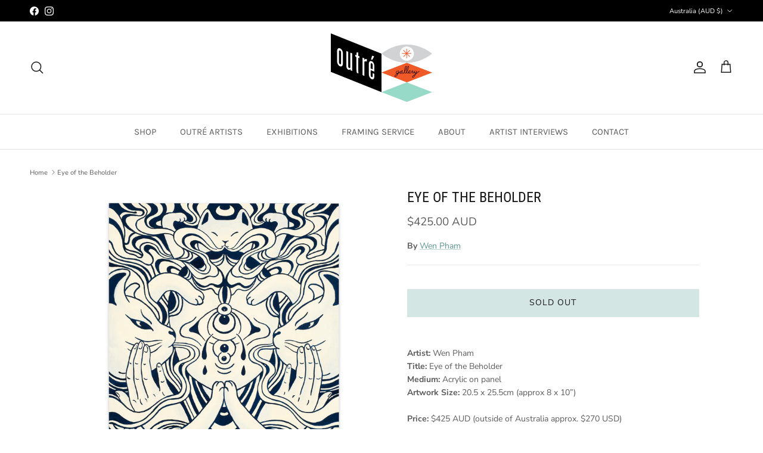

--- FILE ---
content_type: text/html; charset=utf-8
request_url: https://www.outregallery.com/products/eye-of-the-beholder
body_size: 26014
content:
<!doctype html>
<html class="no-js" lang="en" dir="ltr">
<head><meta charset="utf-8">
<meta name="viewport" content="width=device-width,initial-scale=1">
<title>Eye of the Beholder &ndash; Outré Gallery</title><link rel="canonical" href="https://www.outregallery.com/products/eye-of-the-beholder"><link rel="icon" href="//www.outregallery.com/cdn/shop/files/favicon.png?crop=center&height=48&v=1749446131&width=48" type="image/png">
  <link rel="apple-touch-icon" href="//www.outregallery.com/cdn/shop/files/favicon.png?crop=center&height=180&v=1749446131&width=180"><meta name="description" content="Artist: Wen PhamTitle: Eye of the BeholderMedium: Acrylic on panelArtwork Size: 20.5 x 25.5cm (approx 8 x 10”)Price: $425 AUD (outside of Australia approx. $270 USD)We happily offer lay-by on all original artworks and prints, with a 50% deposit. Contact us to set up a lay-by. Please note that the product will not be ma"><meta property="og:site_name" content="Outré Gallery">
<meta property="og:url" content="https://www.outregallery.com/products/eye-of-the-beholder">
<meta property="og:title" content="Eye of the Beholder">
<meta property="og:type" content="product">
<meta property="og:description" content="Artist: Wen PhamTitle: Eye of the BeholderMedium: Acrylic on panelArtwork Size: 20.5 x 25.5cm (approx 8 x 10”)Price: $425 AUD (outside of Australia approx. $270 USD)We happily offer lay-by on all original artworks and prints, with a 50% deposit. Contact us to set up a lay-by. Please note that the product will not be ma"><meta property="og:image" content="http://www.outregallery.com/cdn/shop/files/WenPHam-EyeoftheBeholder1.jpg?crop=center&height=1200&v=1693716434&width=1200">
  <meta property="og:image:secure_url" content="https://www.outregallery.com/cdn/shop/files/WenPHam-EyeoftheBeholder1.jpg?crop=center&height=1200&v=1693716434&width=1200">
  <meta property="og:image:width" content="2000">
  <meta property="og:image:height" content="2000"><meta property="og:price:amount" content="425.00">
  <meta property="og:price:currency" content="AUD"><meta name="twitter:card" content="summary_large_image">
<meta name="twitter:title" content="Eye of the Beholder">
<meta name="twitter:description" content="Artist: Wen PhamTitle: Eye of the BeholderMedium: Acrylic on panelArtwork Size: 20.5 x 25.5cm (approx 8 x 10”)Price: $425 AUD (outside of Australia approx. $270 USD)We happily offer lay-by on all original artworks and prints, with a 50% deposit. Contact us to set up a lay-by. Please note that the product will not be ma">
<style>@font-face {
  font-family: "Nunito Sans";
  font-weight: 400;
  font-style: normal;
  font-display: fallback;
  src: url("//www.outregallery.com/cdn/fonts/nunito_sans/nunitosans_n4.0276fe080df0ca4e6a22d9cb55aed3ed5ba6b1da.woff2") format("woff2"),
       url("//www.outregallery.com/cdn/fonts/nunito_sans/nunitosans_n4.b4964bee2f5e7fd9c3826447e73afe2baad607b7.woff") format("woff");
}
@font-face {
  font-family: "Nunito Sans";
  font-weight: 700;
  font-style: normal;
  font-display: fallback;
  src: url("//www.outregallery.com/cdn/fonts/nunito_sans/nunitosans_n7.25d963ed46da26098ebeab731e90d8802d989fa5.woff2") format("woff2"),
       url("//www.outregallery.com/cdn/fonts/nunito_sans/nunitosans_n7.d32e3219b3d2ec82285d3027bd673efc61a996c8.woff") format("woff");
}
@font-face {
  font-family: "Nunito Sans";
  font-weight: 500;
  font-style: normal;
  font-display: fallback;
  src: url("//www.outregallery.com/cdn/fonts/nunito_sans/nunitosans_n5.6fc0ed1feb3fc393c40619f180fc49c4d0aae0db.woff2") format("woff2"),
       url("//www.outregallery.com/cdn/fonts/nunito_sans/nunitosans_n5.2c84830b46099cbcc1095f30e0957b88b914e50a.woff") format("woff");
}
@font-face {
  font-family: "Nunito Sans";
  font-weight: 400;
  font-style: italic;
  font-display: fallback;
  src: url("//www.outregallery.com/cdn/fonts/nunito_sans/nunitosans_i4.6e408730afac1484cf297c30b0e67c86d17fc586.woff2") format("woff2"),
       url("//www.outregallery.com/cdn/fonts/nunito_sans/nunitosans_i4.c9b6dcbfa43622b39a5990002775a8381942ae38.woff") format("woff");
}
@font-face {
  font-family: "Nunito Sans";
  font-weight: 700;
  font-style: italic;
  font-display: fallback;
  src: url("//www.outregallery.com/cdn/fonts/nunito_sans/nunitosans_i7.8c1124729eec046a321e2424b2acf328c2c12139.woff2") format("woff2"),
       url("//www.outregallery.com/cdn/fonts/nunito_sans/nunitosans_i7.af4cda04357273e0996d21184432bcb14651a64d.woff") format("woff");
}
@font-face {
  font-family: "Roboto Condensed";
  font-weight: 400;
  font-style: normal;
  font-display: fallback;
  src: url("//www.outregallery.com/cdn/fonts/roboto_condensed/robotocondensed_n4.01812de96ca5a5e9d19bef3ca9cc80dd1bf6c8b8.woff2") format("woff2"),
       url("//www.outregallery.com/cdn/fonts/roboto_condensed/robotocondensed_n4.3930e6ddba458dc3cb725a82a2668eac3c63c104.woff") format("woff");
}
@font-face {
  font-family: "Archivo Narrow";
  font-weight: 400;
  font-style: normal;
  font-display: fallback;
  src: url("//www.outregallery.com/cdn/fonts/archivo_narrow/archivonarrow_n4.5c3bab850a22055c235cf940f895d873a8689d70.woff2") format("woff2"),
       url("//www.outregallery.com/cdn/fonts/archivo_narrow/archivonarrow_n4.ea12dd22d3319d164475c1d047ae8f973041a9ff.woff") format("woff");
}
@font-face {
  font-family: Karla;
  font-weight: 400;
  font-style: normal;
  font-display: fallback;
  src: url("//www.outregallery.com/cdn/fonts/karla/karla_n4.40497e07df527e6a50e58fb17ef1950c72f3e32c.woff2") format("woff2"),
       url("//www.outregallery.com/cdn/fonts/karla/karla_n4.e9f6f9de321061073c6bfe03c28976ba8ce6ee18.woff") format("woff");
}
@font-face {
  font-family: Karla;
  font-weight: 600;
  font-style: normal;
  font-display: fallback;
  src: url("//www.outregallery.com/cdn/fonts/karla/karla_n6.11d2ca9baa9358585c001bdea96cf4efec1c541a.woff2") format("woff2"),
       url("//www.outregallery.com/cdn/fonts/karla/karla_n6.f61bdbc760ad3ce235abbf92fc104026b8312806.woff") format("woff");
}
:root {
  --page-container-width:          1980px;
  --reading-container-width:       720px;
  --divider-opacity:               0.14;
  --gutter-large:                  30px;
  --gutter-desktop:                20px;
  --gutter-mobile:                 16px;
  --section-padding:               50px;
  --larger-section-padding:        80px;
  --larger-section-padding-mobile: 60px;
  --largest-section-padding:       110px;
  --aos-animate-duration:          0.6s;

  --base-font-family:              "Nunito Sans", sans-serif;
  --base-font-weight:              400;
  --base-font-style:               normal;
  --heading-font-family:           "Roboto Condensed", sans-serif;
  --heading-font-weight:           400;
  --heading-font-style:            normal;
  --logo-font-family:              "Archivo Narrow", sans-serif;
  --logo-font-weight:              400;
  --logo-font-style:               normal;
  --nav-font-family:               Karla, sans-serif;
  --nav-font-weight:               400;
  --nav-font-style:                normal;

  --base-text-size:14px;
  --base-line-height:              1.6;
  --input-text-size:16px;
  --smaller-text-size-1:11px;
  --smaller-text-size-2:14px;
  --smaller-text-size-3:11px;
  --smaller-text-size-4:10px;
  --larger-text-size:24px;
  --super-large-text-size:42px;
  --super-large-mobile-text-size:19px;
  --larger-mobile-text-size:19px;
  --logo-text-size:24px;--btn-letter-spacing: 0.08em;
    --btn-text-transform: uppercase;
    --button-text-size: 12px;
    --quickbuy-button-text-size: 12;
    --small-feature-link-font-size: 0.75em;
    --input-btn-padding-top:             1.2em;
    --input-btn-padding-bottom:          1.2em;--heading-text-transform:uppercase;
  --nav-text-size:                      15px;
  --mobile-menu-font-weight:            600;

  --body-bg-color:                      255 255 255;
  --bg-color:                           255 255 255;
  --body-text-color:                    92 92 92;
  --text-color:                         92 92 92;

  --header-text-col:                    #171717;--header-text-hover-col:             var(--main-nav-link-hover-col);--header-bg-col:                     #ffffff;
  --heading-color:                     23 23 23;
  --body-heading-color:                23 23 23;
  --heading-divider-col:               #dfe3e8;

  --logo-col:                          #171717;
  --main-nav-bg:                       #ffffff;
  --main-nav-link-col:                 #5c5c5c;
  --main-nav-link-hover-col:           #f13a12;
  --main-nav-link-featured-col:        #5a968d;

  --link-color:                        90 150 141;
  --body-link-color:                   90 150 141;

  --btn-bg-color:                        211 230 227;
  --btn-bg-hover-color:                  90 150 141;
  --btn-border-color:                    211 230 227;
  --btn-border-hover-color:              90 150 141;
  --btn-text-color:                      23 23 23;
  --btn-text-hover-color:                23 23 23;--btn-alt-bg-color:                    255 255 255;
  --btn-alt-text-color:                  35 35 35;
  --btn-alt-border-color:                35 35 35;
  --btn-alt-border-hover-color:          35 35 35;--btn-ter-bg-color:                    235 235 235;
  --btn-ter-text-color:                  41 41 41;
  --btn-ter-bg-hover-color:              211 230 227;
  --btn-ter-text-hover-color:            23 23 23;--btn-border-radius: 0;--color-scheme-default:                             #ffffff;
  --color-scheme-default-color:                       255 255 255;
  --color-scheme-default-text-color:                  92 92 92;
  --color-scheme-default-head-color:                  23 23 23;
  --color-scheme-default-link-color:                  90 150 141;
  --color-scheme-default-btn-text-color:              23 23 23;
  --color-scheme-default-btn-text-hover-color:        23 23 23;
  --color-scheme-default-btn-bg-color:                211 230 227;
  --color-scheme-default-btn-bg-hover-color:          90 150 141;
  --color-scheme-default-btn-border-color:            211 230 227;
  --color-scheme-default-btn-border-hover-color:      90 150 141;
  --color-scheme-default-btn-alt-text-color:          35 35 35;
  --color-scheme-default-btn-alt-bg-color:            255 255 255;
  --color-scheme-default-btn-alt-border-color:        35 35 35;
  --color-scheme-default-btn-alt-border-hover-color:  35 35 35;

  --color-scheme-1:                             #343434;
  --color-scheme-1-color:                       52 52 52;
  --color-scheme-1-text-color:                  52 52 52;
  --color-scheme-1-head-color:                  52 52 52;
  --color-scheme-1-link-color:                  52 52 52;
  --color-scheme-1-btn-text-color:              255 255 255;
  --color-scheme-1-btn-text-hover-color:        255 255 255;
  --color-scheme-1-btn-bg-color:                35 35 35;
  --color-scheme-1-btn-bg-hover-color:          0 0 0;
  --color-scheme-1-btn-border-color:            35 35 35;
  --color-scheme-1-btn-border-hover-color:      0 0 0;
  --color-scheme-1-btn-alt-text-color:          35 35 35;
  --color-scheme-1-btn-alt-bg-color:            255 255 255;
  --color-scheme-1-btn-alt-border-color:        35 35 35;
  --color-scheme-1-btn-alt-border-hover-color:  35 35 35;

  --color-scheme-2:                             #f2f2f2;
  --color-scheme-2-color:                       242 242 242;
  --color-scheme-2-text-color:                  52 52 52;
  --color-scheme-2-head-color:                  52 52 52;
  --color-scheme-2-link-color:                  52 52 52;
  --color-scheme-2-btn-text-color:              255 255 255;
  --color-scheme-2-btn-text-hover-color:        255 255 255;
  --color-scheme-2-btn-bg-color:                35 35 35;
  --color-scheme-2-btn-bg-hover-color:          0 0 0;
  --color-scheme-2-btn-border-color:            35 35 35;
  --color-scheme-2-btn-border-hover-color:      0 0 0;
  --color-scheme-2-btn-alt-text-color:          35 35 35;
  --color-scheme-2-btn-alt-bg-color:            255 255 255;
  --color-scheme-2-btn-alt-border-color:        35 35 35;
  --color-scheme-2-btn-alt-border-hover-color:  35 35 35;

  /* Shop Pay payment terms */
  --payment-terms-background-color:    #ffffff;--quickbuy-bg: 52 52 52;--body-input-background-color:       rgb(var(--body-bg-color));
  --input-background-color:            rgb(var(--body-bg-color));
  --body-input-text-color:             var(--body-text-color);
  --input-text-color:                  var(--body-text-color);
  --body-input-border-color:           rgb(214, 214, 214);
  --input-border-color:                rgb(214, 214, 214);
  --input-border-color-hover:          rgb(165, 165, 165);
  --input-border-color-active:         rgb(92, 92, 92);

  --swatch-cross-svg:                  url("data:image/svg+xml,%3Csvg xmlns='http://www.w3.org/2000/svg' width='240' height='240' viewBox='0 0 24 24' fill='none' stroke='rgb(214, 214, 214)' stroke-width='0.09' preserveAspectRatio='none' %3E%3Cline x1='24' y1='0' x2='0' y2='24'%3E%3C/line%3E%3C/svg%3E");
  --swatch-cross-hover:                url("data:image/svg+xml,%3Csvg xmlns='http://www.w3.org/2000/svg' width='240' height='240' viewBox='0 0 24 24' fill='none' stroke='rgb(165, 165, 165)' stroke-width='0.09' preserveAspectRatio='none' %3E%3Cline x1='24' y1='0' x2='0' y2='24'%3E%3C/line%3E%3C/svg%3E");
  --swatch-cross-active:               url("data:image/svg+xml,%3Csvg xmlns='http://www.w3.org/2000/svg' width='240' height='240' viewBox='0 0 24 24' fill='none' stroke='rgb(92, 92, 92)' stroke-width='0.09' preserveAspectRatio='none' %3E%3Cline x1='24' y1='0' x2='0' y2='24'%3E%3C/line%3E%3C/svg%3E");

  --footer-divider-col:                #ffffff;
  --footer-text-col:                   255 255 255;
  --footer-heading-col:                255 255 255;
  --footer-bg:                         #5a968d;--product-label-overlay-justify: flex-start;--product-label-overlay-align: flex-start;--product-label-overlay-reduction-text:   #ffffff;
  --product-label-overlay-reduction-bg:     #c20000;
  --product-label-overlay-stock-text:       #ffffff;
  --product-label-overlay-stock-bg:         #09728c;
  --product-label-overlay-new-text:         #ffffff;
  --product-label-overlay-new-bg:           #c16452;
  --product-label-overlay-meta-text:        #ffffff;
  --product-label-overlay-meta-bg:          #5c5c5c;
  --product-label-sale-text:                #c20000;
  --product-label-sold-text:                #171717;
  --product-label-preorder-text:            #3ea36a;

  --product-block-crop-align:               center;

  
  --product-block-price-align:              center;
  --product-block-price-item-margin-start:  .25rem;
  --product-block-price-item-margin-end:    .25rem;
  

  --collection-block-image-position:   center center;

  --swatch-picker-image-size:          40px;
  --swatch-crop-align:                 center center;

  --image-overlay-text-color:          255 255 255;--image-overlay-bg:                  rgba(0, 0, 0, 0.11);
  --image-overlay-shadow-start:        rgb(0 0 0 / 0.15);
  --image-overlay-box-opacity:         0.9;.image-overlay--bg-box .text-overlay .text-overlay__text {
      --image-overlay-box-bg: 255 255 255;
      --heading-color: var(--body-heading-color);
      --text-color: var(--body-text-color);
      --link-color: var(--body-link-color);
    }--product-inventory-ok-box-color:            #f2faf0;
  --product-inventory-ok-text-color:           #108043;
  --product-inventory-ok-icon-box-fill-color:  #fff;
  --product-inventory-low-box-color:           #fcf1cd;
  --product-inventory-low-text-color:          #dd9a1a;
  --product-inventory-low-icon-box-fill-color: #fff;
  --product-inventory-low-text-color-channels: 16, 128, 67;
  --product-inventory-ok-text-color-channels:  221, 154, 26;

  --rating-star-color: 193 100 82;
}::selection {
    background: rgb(var(--body-heading-color));
    color: rgb(var(--body-bg-color));
  }
  ::-moz-selection {
    background: rgb(var(--body-heading-color));
    color: rgb(var(--body-bg-color));
  }.use-color-scheme--default {
  --product-label-sale-text:           #c20000;
  --product-label-sold-text:           #171717;
  --product-label-preorder-text:       #3ea36a;
  --input-background-color:            rgb(var(--body-bg-color));
  --input-text-color:                  var(--body-input-text-color);
  --input-border-color:                rgb(214, 214, 214);
  --input-border-color-hover:          rgb(165, 165, 165);
  --input-border-color-active:         rgb(92, 92, 92);
}</style>

  <link href="//www.outregallery.com/cdn/shop/t/33/assets/main.css?v=155629054497702245621754608813" rel="stylesheet" type="text/css" media="all" />
<link rel="preload" as="font" href="//www.outregallery.com/cdn/fonts/nunito_sans/nunitosans_n4.0276fe080df0ca4e6a22d9cb55aed3ed5ba6b1da.woff2" type="font/woff2" crossorigin><link rel="preload" as="font" href="//www.outregallery.com/cdn/fonts/roboto_condensed/robotocondensed_n4.01812de96ca5a5e9d19bef3ca9cc80dd1bf6c8b8.woff2" type="font/woff2" crossorigin><script>
    document.documentElement.className = document.documentElement.className.replace('no-js', 'js');

    window.theme = {
      info: {
        name: 'Symmetry',
        version: '7.3.0'
      },
      device: {
        hasTouch: window.matchMedia('(any-pointer: coarse)').matches,
        hasHover: window.matchMedia('(hover: hover)').matches
      },
      mediaQueries: {
        md: '(min-width: 768px)',
        productMediaCarouselBreak: '(min-width: 1041px)'
      },
      routes: {
        base: 'https://www.outregallery.com',
        cart: '/cart',
        cartAdd: '/cart/add.js',
        cartUpdate: '/cart/update.js',
        predictiveSearch: '/search/suggest'
      },
      strings: {
        cartTermsConfirmation: "You must agree to the terms and conditions before continuing.",
        cartItemsQuantityError: "You can only add [QUANTITY] of this item to your cart.",
        generalSearchViewAll: "View all search results",
        noStock: "Sold out",
        noVariant: "Unavailable",
        productsProductChooseA: "Choose a",
        generalSearchPages: "Pages",
        generalSearchNoResultsWithoutTerms: "Sorry, we couldnʼt find any results",
        shippingCalculator: {
          singleRate: "There is one shipping rate for this destination:",
          multipleRates: "There are multiple shipping rates for this destination:",
          noRates: "We do not ship to this destination."
        }
      },
      settings: {
        moneyWithCurrencyFormat: "${{amount}} AUD",
        cartType: "drawer",
        afterAddToCart: "drawer",
        quickbuyStyle: "button",
        externalLinksNewTab: true,
        internalLinksSmoothScroll: true
      }
    }

    theme.inlineNavigationCheck = function() {
      var pageHeader = document.querySelector('.pageheader'),
          inlineNavContainer = pageHeader.querySelector('.logo-area__left__inner'),
          inlineNav = inlineNavContainer.querySelector('.navigation--left');
      if (inlineNav && getComputedStyle(inlineNav).display != 'none') {
        var inlineMenuCentered = document.querySelector('.pageheader--layout-inline-menu-center'),
            logoContainer = document.querySelector('.logo-area__middle__inner');
        if(inlineMenuCentered) {
          var rightWidth = document.querySelector('.logo-area__right__inner').clientWidth,
              middleWidth = logoContainer.clientWidth,
              logoArea = document.querySelector('.logo-area'),
              computedLogoAreaStyle = getComputedStyle(logoArea),
              logoAreaInnerWidth = logoArea.clientWidth - Math.ceil(parseFloat(computedLogoAreaStyle.paddingLeft)) - Math.ceil(parseFloat(computedLogoAreaStyle.paddingRight)),
              availableNavWidth = logoAreaInnerWidth - Math.max(rightWidth, middleWidth) * 2 - 40;
          inlineNavContainer.style.maxWidth = availableNavWidth + 'px';
        }

        var firstInlineNavLink = inlineNav.querySelector('.navigation__item:first-child'),
            lastInlineNavLink = inlineNav.querySelector('.navigation__item:last-child');
        if (lastInlineNavLink) {
          var inlineNavWidth = null;
          if(document.querySelector('html[dir=rtl]')) {
            inlineNavWidth = firstInlineNavLink.offsetLeft - lastInlineNavLink.offsetLeft + firstInlineNavLink.offsetWidth;
          } else {
            inlineNavWidth = lastInlineNavLink.offsetLeft - firstInlineNavLink.offsetLeft + lastInlineNavLink.offsetWidth;
          }
          if (inlineNavContainer.offsetWidth >= inlineNavWidth) {
            pageHeader.classList.add('pageheader--layout-inline-permitted');
            var tallLogo = logoContainer.clientHeight > lastInlineNavLink.clientHeight + 20;
            if (tallLogo) {
              inlineNav.classList.add('navigation--tight-underline');
            } else {
              inlineNav.classList.remove('navigation--tight-underline');
            }
          } else {
            pageHeader.classList.remove('pageheader--layout-inline-permitted');
          }
        }
      }
    };

    theme.setInitialHeaderHeightProperty = () => {
      const section = document.querySelector('.section-header');
      if (section) {
        document.documentElement.style.setProperty('--theme-header-height', Math.ceil(section.clientHeight) + 'px');
      }
    };
  </script>

  <script src="//www.outregallery.com/cdn/shop/t/33/assets/main.js?v=71597228913418551581754608813" defer></script>
    <script src="//www.outregallery.com/cdn/shop/t/33/assets/animate-on-scroll.js?v=15249566486942820451754608813" defer></script>
    <link href="//www.outregallery.com/cdn/shop/t/33/assets/animate-on-scroll.css?v=116824741000487223811754608813" rel="stylesheet" type="text/css" media="all" />
  

  <script>window.performance && window.performance.mark && window.performance.mark('shopify.content_for_header.start');</script><meta name="facebook-domain-verification" content="b7olhp3dsnghgl2n8r03o1vffjz05r">
<meta id="shopify-digital-wallet" name="shopify-digital-wallet" content="/5343609/digital_wallets/dialog">
<meta name="shopify-checkout-api-token" content="a8899868fa2880890c820f4cfcb26d68">
<link rel="alternate" type="application/json+oembed" href="https://www.outregallery.com/products/eye-of-the-beholder.oembed">
<script async="async" src="/checkouts/internal/preloads.js?locale=en-AU"></script>
<link rel="preconnect" href="https://shop.app" crossorigin="anonymous">
<script async="async" src="https://shop.app/checkouts/internal/preloads.js?locale=en-AU&shop_id=5343609" crossorigin="anonymous"></script>
<script id="apple-pay-shop-capabilities" type="application/json">{"shopId":5343609,"countryCode":"AU","currencyCode":"AUD","merchantCapabilities":["supports3DS"],"merchantId":"gid:\/\/shopify\/Shop\/5343609","merchantName":"Outré Gallery","requiredBillingContactFields":["postalAddress","email","phone"],"requiredShippingContactFields":["postalAddress","email","phone"],"shippingType":"shipping","supportedNetworks":["visa","masterCard"],"total":{"type":"pending","label":"Outré Gallery","amount":"1.00"},"shopifyPaymentsEnabled":true,"supportsSubscriptions":true}</script>
<script id="shopify-features" type="application/json">{"accessToken":"a8899868fa2880890c820f4cfcb26d68","betas":["rich-media-storefront-analytics"],"domain":"www.outregallery.com","predictiveSearch":true,"shopId":5343609,"locale":"en"}</script>
<script>var Shopify = Shopify || {};
Shopify.shop = "outre-gallery-australia.myshopify.com";
Shopify.locale = "en";
Shopify.currency = {"active":"AUD","rate":"1.0"};
Shopify.country = "AU";
Shopify.theme = {"name":"Production","id":153863258368,"schema_name":"Symmetry","schema_version":"7.3.0","theme_store_id":568,"role":"main"};
Shopify.theme.handle = "null";
Shopify.theme.style = {"id":null,"handle":null};
Shopify.cdnHost = "www.outregallery.com/cdn";
Shopify.routes = Shopify.routes || {};
Shopify.routes.root = "/";</script>
<script type="module">!function(o){(o.Shopify=o.Shopify||{}).modules=!0}(window);</script>
<script>!function(o){function n(){var o=[];function n(){o.push(Array.prototype.slice.apply(arguments))}return n.q=o,n}var t=o.Shopify=o.Shopify||{};t.loadFeatures=n(),t.autoloadFeatures=n()}(window);</script>
<script>
  window.ShopifyPay = window.ShopifyPay || {};
  window.ShopifyPay.apiHost = "shop.app\/pay";
  window.ShopifyPay.redirectState = null;
</script>
<script id="shop-js-analytics" type="application/json">{"pageType":"product"}</script>
<script defer="defer" async type="module" src="//www.outregallery.com/cdn/shopifycloud/shop-js/modules/v2/client.init-shop-cart-sync_BT-GjEfc.en.esm.js"></script>
<script defer="defer" async type="module" src="//www.outregallery.com/cdn/shopifycloud/shop-js/modules/v2/chunk.common_D58fp_Oc.esm.js"></script>
<script defer="defer" async type="module" src="//www.outregallery.com/cdn/shopifycloud/shop-js/modules/v2/chunk.modal_xMitdFEc.esm.js"></script>
<script type="module">
  await import("//www.outregallery.com/cdn/shopifycloud/shop-js/modules/v2/client.init-shop-cart-sync_BT-GjEfc.en.esm.js");
await import("//www.outregallery.com/cdn/shopifycloud/shop-js/modules/v2/chunk.common_D58fp_Oc.esm.js");
await import("//www.outregallery.com/cdn/shopifycloud/shop-js/modules/v2/chunk.modal_xMitdFEc.esm.js");

  window.Shopify.SignInWithShop?.initShopCartSync?.({"fedCMEnabled":true,"windoidEnabled":true});

</script>
<script>
  window.Shopify = window.Shopify || {};
  if (!window.Shopify.featureAssets) window.Shopify.featureAssets = {};
  window.Shopify.featureAssets['shop-js'] = {"shop-cart-sync":["modules/v2/client.shop-cart-sync_DZOKe7Ll.en.esm.js","modules/v2/chunk.common_D58fp_Oc.esm.js","modules/v2/chunk.modal_xMitdFEc.esm.js"],"init-fed-cm":["modules/v2/client.init-fed-cm_B6oLuCjv.en.esm.js","modules/v2/chunk.common_D58fp_Oc.esm.js","modules/v2/chunk.modal_xMitdFEc.esm.js"],"shop-cash-offers":["modules/v2/client.shop-cash-offers_D2sdYoxE.en.esm.js","modules/v2/chunk.common_D58fp_Oc.esm.js","modules/v2/chunk.modal_xMitdFEc.esm.js"],"shop-login-button":["modules/v2/client.shop-login-button_QeVjl5Y3.en.esm.js","modules/v2/chunk.common_D58fp_Oc.esm.js","modules/v2/chunk.modal_xMitdFEc.esm.js"],"pay-button":["modules/v2/client.pay-button_DXTOsIq6.en.esm.js","modules/v2/chunk.common_D58fp_Oc.esm.js","modules/v2/chunk.modal_xMitdFEc.esm.js"],"shop-button":["modules/v2/client.shop-button_DQZHx9pm.en.esm.js","modules/v2/chunk.common_D58fp_Oc.esm.js","modules/v2/chunk.modal_xMitdFEc.esm.js"],"avatar":["modules/v2/client.avatar_BTnouDA3.en.esm.js"],"init-windoid":["modules/v2/client.init-windoid_CR1B-cfM.en.esm.js","modules/v2/chunk.common_D58fp_Oc.esm.js","modules/v2/chunk.modal_xMitdFEc.esm.js"],"init-shop-for-new-customer-accounts":["modules/v2/client.init-shop-for-new-customer-accounts_C_vY_xzh.en.esm.js","modules/v2/client.shop-login-button_QeVjl5Y3.en.esm.js","modules/v2/chunk.common_D58fp_Oc.esm.js","modules/v2/chunk.modal_xMitdFEc.esm.js"],"init-shop-email-lookup-coordinator":["modules/v2/client.init-shop-email-lookup-coordinator_BI7n9ZSv.en.esm.js","modules/v2/chunk.common_D58fp_Oc.esm.js","modules/v2/chunk.modal_xMitdFEc.esm.js"],"init-shop-cart-sync":["modules/v2/client.init-shop-cart-sync_BT-GjEfc.en.esm.js","modules/v2/chunk.common_D58fp_Oc.esm.js","modules/v2/chunk.modal_xMitdFEc.esm.js"],"shop-toast-manager":["modules/v2/client.shop-toast-manager_DiYdP3xc.en.esm.js","modules/v2/chunk.common_D58fp_Oc.esm.js","modules/v2/chunk.modal_xMitdFEc.esm.js"],"init-customer-accounts":["modules/v2/client.init-customer-accounts_D9ZNqS-Q.en.esm.js","modules/v2/client.shop-login-button_QeVjl5Y3.en.esm.js","modules/v2/chunk.common_D58fp_Oc.esm.js","modules/v2/chunk.modal_xMitdFEc.esm.js"],"init-customer-accounts-sign-up":["modules/v2/client.init-customer-accounts-sign-up_iGw4briv.en.esm.js","modules/v2/client.shop-login-button_QeVjl5Y3.en.esm.js","modules/v2/chunk.common_D58fp_Oc.esm.js","modules/v2/chunk.modal_xMitdFEc.esm.js"],"shop-follow-button":["modules/v2/client.shop-follow-button_CqMgW2wH.en.esm.js","modules/v2/chunk.common_D58fp_Oc.esm.js","modules/v2/chunk.modal_xMitdFEc.esm.js"],"checkout-modal":["modules/v2/client.checkout-modal_xHeaAweL.en.esm.js","modules/v2/chunk.common_D58fp_Oc.esm.js","modules/v2/chunk.modal_xMitdFEc.esm.js"],"shop-login":["modules/v2/client.shop-login_D91U-Q7h.en.esm.js","modules/v2/chunk.common_D58fp_Oc.esm.js","modules/v2/chunk.modal_xMitdFEc.esm.js"],"lead-capture":["modules/v2/client.lead-capture_BJmE1dJe.en.esm.js","modules/v2/chunk.common_D58fp_Oc.esm.js","modules/v2/chunk.modal_xMitdFEc.esm.js"],"payment-terms":["modules/v2/client.payment-terms_Ci9AEqFq.en.esm.js","modules/v2/chunk.common_D58fp_Oc.esm.js","modules/v2/chunk.modal_xMitdFEc.esm.js"]};
</script>
<script id="__st">var __st={"a":5343609,"offset":39600,"reqid":"8f5acf0f-28e4-43cd-a24a-86d42059ab3e-1769382098","pageurl":"www.outregallery.com\/products\/eye-of-the-beholder","u":"95daebbf3c0a","p":"product","rtyp":"product","rid":8246258532608};</script>
<script>window.ShopifyPaypalV4VisibilityTracking = true;</script>
<script id="captcha-bootstrap">!function(){'use strict';const t='contact',e='account',n='new_comment',o=[[t,t],['blogs',n],['comments',n],[t,'customer']],c=[[e,'customer_login'],[e,'guest_login'],[e,'recover_customer_password'],[e,'create_customer']],r=t=>t.map((([t,e])=>`form[action*='/${t}']:not([data-nocaptcha='true']) input[name='form_type'][value='${e}']`)).join(','),a=t=>()=>t?[...document.querySelectorAll(t)].map((t=>t.form)):[];function s(){const t=[...o],e=r(t);return a(e)}const i='password',u='form_key',d=['recaptcha-v3-token','g-recaptcha-response','h-captcha-response',i],f=()=>{try{return window.sessionStorage}catch{return}},m='__shopify_v',_=t=>t.elements[u];function p(t,e,n=!1){try{const o=window.sessionStorage,c=JSON.parse(o.getItem(e)),{data:r}=function(t){const{data:e,action:n}=t;return t[m]||n?{data:e,action:n}:{data:t,action:n}}(c);for(const[e,n]of Object.entries(r))t.elements[e]&&(t.elements[e].value=n);n&&o.removeItem(e)}catch(o){console.error('form repopulation failed',{error:o})}}const l='form_type',E='cptcha';function T(t){t.dataset[E]=!0}const w=window,h=w.document,L='Shopify',v='ce_forms',y='captcha';let A=!1;((t,e)=>{const n=(g='f06e6c50-85a8-45c8-87d0-21a2b65856fe',I='https://cdn.shopify.com/shopifycloud/storefront-forms-hcaptcha/ce_storefront_forms_captcha_hcaptcha.v1.5.2.iife.js',D={infoText:'Protected by hCaptcha',privacyText:'Privacy',termsText:'Terms'},(t,e,n)=>{const o=w[L][v],c=o.bindForm;if(c)return c(t,g,e,D).then(n);var r;o.q.push([[t,g,e,D],n]),r=I,A||(h.body.append(Object.assign(h.createElement('script'),{id:'captcha-provider',async:!0,src:r})),A=!0)});var g,I,D;w[L]=w[L]||{},w[L][v]=w[L][v]||{},w[L][v].q=[],w[L][y]=w[L][y]||{},w[L][y].protect=function(t,e){n(t,void 0,e),T(t)},Object.freeze(w[L][y]),function(t,e,n,w,h,L){const[v,y,A,g]=function(t,e,n){const i=e?o:[],u=t?c:[],d=[...i,...u],f=r(d),m=r(i),_=r(d.filter((([t,e])=>n.includes(e))));return[a(f),a(m),a(_),s()]}(w,h,L),I=t=>{const e=t.target;return e instanceof HTMLFormElement?e:e&&e.form},D=t=>v().includes(t);t.addEventListener('submit',(t=>{const e=I(t);if(!e)return;const n=D(e)&&!e.dataset.hcaptchaBound&&!e.dataset.recaptchaBound,o=_(e),c=g().includes(e)&&(!o||!o.value);(n||c)&&t.preventDefault(),c&&!n&&(function(t){try{if(!f())return;!function(t){const e=f();if(!e)return;const n=_(t);if(!n)return;const o=n.value;o&&e.removeItem(o)}(t);const e=Array.from(Array(32),(()=>Math.random().toString(36)[2])).join('');!function(t,e){_(t)||t.append(Object.assign(document.createElement('input'),{type:'hidden',name:u})),t.elements[u].value=e}(t,e),function(t,e){const n=f();if(!n)return;const o=[...t.querySelectorAll(`input[type='${i}']`)].map((({name:t})=>t)),c=[...d,...o],r={};for(const[a,s]of new FormData(t).entries())c.includes(a)||(r[a]=s);n.setItem(e,JSON.stringify({[m]:1,action:t.action,data:r}))}(t,e)}catch(e){console.error('failed to persist form',e)}}(e),e.submit())}));const S=(t,e)=>{t&&!t.dataset[E]&&(n(t,e.some((e=>e===t))),T(t))};for(const o of['focusin','change'])t.addEventListener(o,(t=>{const e=I(t);D(e)&&S(e,y())}));const B=e.get('form_key'),M=e.get(l),P=B&&M;t.addEventListener('DOMContentLoaded',(()=>{const t=y();if(P)for(const e of t)e.elements[l].value===M&&p(e,B);[...new Set([...A(),...v().filter((t=>'true'===t.dataset.shopifyCaptcha))])].forEach((e=>S(e,t)))}))}(h,new URLSearchParams(w.location.search),n,t,e,['guest_login'])})(!0,!0)}();</script>
<script integrity="sha256-4kQ18oKyAcykRKYeNunJcIwy7WH5gtpwJnB7kiuLZ1E=" data-source-attribution="shopify.loadfeatures" defer="defer" src="//www.outregallery.com/cdn/shopifycloud/storefront/assets/storefront/load_feature-a0a9edcb.js" crossorigin="anonymous"></script>
<script crossorigin="anonymous" defer="defer" src="//www.outregallery.com/cdn/shopifycloud/storefront/assets/shopify_pay/storefront-65b4c6d7.js?v=20250812"></script>
<script data-source-attribution="shopify.dynamic_checkout.dynamic.init">var Shopify=Shopify||{};Shopify.PaymentButton=Shopify.PaymentButton||{isStorefrontPortableWallets:!0,init:function(){window.Shopify.PaymentButton.init=function(){};var t=document.createElement("script");t.src="https://www.outregallery.com/cdn/shopifycloud/portable-wallets/latest/portable-wallets.en.js",t.type="module",document.head.appendChild(t)}};
</script>
<script data-source-attribution="shopify.dynamic_checkout.buyer_consent">
  function portableWalletsHideBuyerConsent(e){var t=document.getElementById("shopify-buyer-consent"),n=document.getElementById("shopify-subscription-policy-button");t&&n&&(t.classList.add("hidden"),t.setAttribute("aria-hidden","true"),n.removeEventListener("click",e))}function portableWalletsShowBuyerConsent(e){var t=document.getElementById("shopify-buyer-consent"),n=document.getElementById("shopify-subscription-policy-button");t&&n&&(t.classList.remove("hidden"),t.removeAttribute("aria-hidden"),n.addEventListener("click",e))}window.Shopify?.PaymentButton&&(window.Shopify.PaymentButton.hideBuyerConsent=portableWalletsHideBuyerConsent,window.Shopify.PaymentButton.showBuyerConsent=portableWalletsShowBuyerConsent);
</script>
<script data-source-attribution="shopify.dynamic_checkout.cart.bootstrap">document.addEventListener("DOMContentLoaded",(function(){function t(){return document.querySelector("shopify-accelerated-checkout-cart, shopify-accelerated-checkout")}if(t())Shopify.PaymentButton.init();else{new MutationObserver((function(e,n){t()&&(Shopify.PaymentButton.init(),n.disconnect())})).observe(document.body,{childList:!0,subtree:!0})}}));
</script>
<link id="shopify-accelerated-checkout-styles" rel="stylesheet" media="screen" href="https://www.outregallery.com/cdn/shopifycloud/portable-wallets/latest/accelerated-checkout-backwards-compat.css" crossorigin="anonymous">
<style id="shopify-accelerated-checkout-cart">
        #shopify-buyer-consent {
  margin-top: 1em;
  display: inline-block;
  width: 100%;
}

#shopify-buyer-consent.hidden {
  display: none;
}

#shopify-subscription-policy-button {
  background: none;
  border: none;
  padding: 0;
  text-decoration: underline;
  font-size: inherit;
  cursor: pointer;
}

#shopify-subscription-policy-button::before {
  box-shadow: none;
}

      </style>
<script id="sections-script" data-sections="related-products" defer="defer" src="//www.outregallery.com/cdn/shop/t/33/compiled_assets/scripts.js?v=7682"></script>
<script>window.performance && window.performance.mark && window.performance.mark('shopify.content_for_header.end');</script>
<!-- CC Custom Head Start --><!-- CC Custom Head End --><link href="https://monorail-edge.shopifysvc.com" rel="dns-prefetch">
<script>(function(){if ("sendBeacon" in navigator && "performance" in window) {try {var session_token_from_headers = performance.getEntriesByType('navigation')[0].serverTiming.find(x => x.name == '_s').description;} catch {var session_token_from_headers = undefined;}var session_cookie_matches = document.cookie.match(/_shopify_s=([^;]*)/);var session_token_from_cookie = session_cookie_matches && session_cookie_matches.length === 2 ? session_cookie_matches[1] : "";var session_token = session_token_from_headers || session_token_from_cookie || "";function handle_abandonment_event(e) {var entries = performance.getEntries().filter(function(entry) {return /monorail-edge.shopifysvc.com/.test(entry.name);});if (!window.abandonment_tracked && entries.length === 0) {window.abandonment_tracked = true;var currentMs = Date.now();var navigation_start = performance.timing.navigationStart;var payload = {shop_id: 5343609,url: window.location.href,navigation_start,duration: currentMs - navigation_start,session_token,page_type: "product"};window.navigator.sendBeacon("https://monorail-edge.shopifysvc.com/v1/produce", JSON.stringify({schema_id: "online_store_buyer_site_abandonment/1.1",payload: payload,metadata: {event_created_at_ms: currentMs,event_sent_at_ms: currentMs}}));}}window.addEventListener('pagehide', handle_abandonment_event);}}());</script>
<script id="web-pixels-manager-setup">(function e(e,d,r,n,o){if(void 0===o&&(o={}),!Boolean(null===(a=null===(i=window.Shopify)||void 0===i?void 0:i.analytics)||void 0===a?void 0:a.replayQueue)){var i,a;window.Shopify=window.Shopify||{};var t=window.Shopify;t.analytics=t.analytics||{};var s=t.analytics;s.replayQueue=[],s.publish=function(e,d,r){return s.replayQueue.push([e,d,r]),!0};try{self.performance.mark("wpm:start")}catch(e){}var l=function(){var e={modern:/Edge?\/(1{2}[4-9]|1[2-9]\d|[2-9]\d{2}|\d{4,})\.\d+(\.\d+|)|Firefox\/(1{2}[4-9]|1[2-9]\d|[2-9]\d{2}|\d{4,})\.\d+(\.\d+|)|Chrom(ium|e)\/(9{2}|\d{3,})\.\d+(\.\d+|)|(Maci|X1{2}).+ Version\/(15\.\d+|(1[6-9]|[2-9]\d|\d{3,})\.\d+)([,.]\d+|)( \(\w+\)|)( Mobile\/\w+|) Safari\/|Chrome.+OPR\/(9{2}|\d{3,})\.\d+\.\d+|(CPU[ +]OS|iPhone[ +]OS|CPU[ +]iPhone|CPU IPhone OS|CPU iPad OS)[ +]+(15[._]\d+|(1[6-9]|[2-9]\d|\d{3,})[._]\d+)([._]\d+|)|Android:?[ /-](13[3-9]|1[4-9]\d|[2-9]\d{2}|\d{4,})(\.\d+|)(\.\d+|)|Android.+Firefox\/(13[5-9]|1[4-9]\d|[2-9]\d{2}|\d{4,})\.\d+(\.\d+|)|Android.+Chrom(ium|e)\/(13[3-9]|1[4-9]\d|[2-9]\d{2}|\d{4,})\.\d+(\.\d+|)|SamsungBrowser\/([2-9]\d|\d{3,})\.\d+/,legacy:/Edge?\/(1[6-9]|[2-9]\d|\d{3,})\.\d+(\.\d+|)|Firefox\/(5[4-9]|[6-9]\d|\d{3,})\.\d+(\.\d+|)|Chrom(ium|e)\/(5[1-9]|[6-9]\d|\d{3,})\.\d+(\.\d+|)([\d.]+$|.*Safari\/(?![\d.]+ Edge\/[\d.]+$))|(Maci|X1{2}).+ Version\/(10\.\d+|(1[1-9]|[2-9]\d|\d{3,})\.\d+)([,.]\d+|)( \(\w+\)|)( Mobile\/\w+|) Safari\/|Chrome.+OPR\/(3[89]|[4-9]\d|\d{3,})\.\d+\.\d+|(CPU[ +]OS|iPhone[ +]OS|CPU[ +]iPhone|CPU IPhone OS|CPU iPad OS)[ +]+(10[._]\d+|(1[1-9]|[2-9]\d|\d{3,})[._]\d+)([._]\d+|)|Android:?[ /-](13[3-9]|1[4-9]\d|[2-9]\d{2}|\d{4,})(\.\d+|)(\.\d+|)|Mobile Safari.+OPR\/([89]\d|\d{3,})\.\d+\.\d+|Android.+Firefox\/(13[5-9]|1[4-9]\d|[2-9]\d{2}|\d{4,})\.\d+(\.\d+|)|Android.+Chrom(ium|e)\/(13[3-9]|1[4-9]\d|[2-9]\d{2}|\d{4,})\.\d+(\.\d+|)|Android.+(UC? ?Browser|UCWEB|U3)[ /]?(15\.([5-9]|\d{2,})|(1[6-9]|[2-9]\d|\d{3,})\.\d+)\.\d+|SamsungBrowser\/(5\.\d+|([6-9]|\d{2,})\.\d+)|Android.+MQ{2}Browser\/(14(\.(9|\d{2,})|)|(1[5-9]|[2-9]\d|\d{3,})(\.\d+|))(\.\d+|)|K[Aa][Ii]OS\/(3\.\d+|([4-9]|\d{2,})\.\d+)(\.\d+|)/},d=e.modern,r=e.legacy,n=navigator.userAgent;return n.match(d)?"modern":n.match(r)?"legacy":"unknown"}(),u="modern"===l?"modern":"legacy",c=(null!=n?n:{modern:"",legacy:""})[u],f=function(e){return[e.baseUrl,"/wpm","/b",e.hashVersion,"modern"===e.buildTarget?"m":"l",".js"].join("")}({baseUrl:d,hashVersion:r,buildTarget:u}),m=function(e){var d=e.version,r=e.bundleTarget,n=e.surface,o=e.pageUrl,i=e.monorailEndpoint;return{emit:function(e){var a=e.status,t=e.errorMsg,s=(new Date).getTime(),l=JSON.stringify({metadata:{event_sent_at_ms:s},events:[{schema_id:"web_pixels_manager_load/3.1",payload:{version:d,bundle_target:r,page_url:o,status:a,surface:n,error_msg:t},metadata:{event_created_at_ms:s}}]});if(!i)return console&&console.warn&&console.warn("[Web Pixels Manager] No Monorail endpoint provided, skipping logging."),!1;try{return self.navigator.sendBeacon.bind(self.navigator)(i,l)}catch(e){}var u=new XMLHttpRequest;try{return u.open("POST",i,!0),u.setRequestHeader("Content-Type","text/plain"),u.send(l),!0}catch(e){return console&&console.warn&&console.warn("[Web Pixels Manager] Got an unhandled error while logging to Monorail."),!1}}}}({version:r,bundleTarget:l,surface:e.surface,pageUrl:self.location.href,monorailEndpoint:e.monorailEndpoint});try{o.browserTarget=l,function(e){var d=e.src,r=e.async,n=void 0===r||r,o=e.onload,i=e.onerror,a=e.sri,t=e.scriptDataAttributes,s=void 0===t?{}:t,l=document.createElement("script"),u=document.querySelector("head"),c=document.querySelector("body");if(l.async=n,l.src=d,a&&(l.integrity=a,l.crossOrigin="anonymous"),s)for(var f in s)if(Object.prototype.hasOwnProperty.call(s,f))try{l.dataset[f]=s[f]}catch(e){}if(o&&l.addEventListener("load",o),i&&l.addEventListener("error",i),u)u.appendChild(l);else{if(!c)throw new Error("Did not find a head or body element to append the script");c.appendChild(l)}}({src:f,async:!0,onload:function(){if(!function(){var e,d;return Boolean(null===(d=null===(e=window.Shopify)||void 0===e?void 0:e.analytics)||void 0===d?void 0:d.initialized)}()){var d=window.webPixelsManager.init(e)||void 0;if(d){var r=window.Shopify.analytics;r.replayQueue.forEach((function(e){var r=e[0],n=e[1],o=e[2];d.publishCustomEvent(r,n,o)})),r.replayQueue=[],r.publish=d.publishCustomEvent,r.visitor=d.visitor,r.initialized=!0}}},onerror:function(){return m.emit({status:"failed",errorMsg:"".concat(f," has failed to load")})},sri:function(e){var d=/^sha384-[A-Za-z0-9+/=]+$/;return"string"==typeof e&&d.test(e)}(c)?c:"",scriptDataAttributes:o}),m.emit({status:"loading"})}catch(e){m.emit({status:"failed",errorMsg:(null==e?void 0:e.message)||"Unknown error"})}}})({shopId: 5343609,storefrontBaseUrl: "https://www.outregallery.com",extensionsBaseUrl: "https://extensions.shopifycdn.com/cdn/shopifycloud/web-pixels-manager",monorailEndpoint: "https://monorail-edge.shopifysvc.com/unstable/produce_batch",surface: "storefront-renderer",enabledBetaFlags: ["2dca8a86"],webPixelsConfigList: [{"id":"58032384","eventPayloadVersion":"v1","runtimeContext":"LAX","scriptVersion":"1","type":"CUSTOM","privacyPurposes":["MARKETING"],"name":"Meta pixel (migrated)"},{"id":"80412928","eventPayloadVersion":"v1","runtimeContext":"LAX","scriptVersion":"1","type":"CUSTOM","privacyPurposes":["ANALYTICS"],"name":"Google Analytics tag (migrated)"},{"id":"shopify-app-pixel","configuration":"{}","eventPayloadVersion":"v1","runtimeContext":"STRICT","scriptVersion":"0450","apiClientId":"shopify-pixel","type":"APP","privacyPurposes":["ANALYTICS","MARKETING"]},{"id":"shopify-custom-pixel","eventPayloadVersion":"v1","runtimeContext":"LAX","scriptVersion":"0450","apiClientId":"shopify-pixel","type":"CUSTOM","privacyPurposes":["ANALYTICS","MARKETING"]}],isMerchantRequest: false,initData: {"shop":{"name":"Outré Gallery","paymentSettings":{"currencyCode":"AUD"},"myshopifyDomain":"outre-gallery-australia.myshopify.com","countryCode":"AU","storefrontUrl":"https:\/\/www.outregallery.com"},"customer":null,"cart":null,"checkout":null,"productVariants":[{"price":{"amount":425.0,"currencyCode":"AUD"},"product":{"title":"Eye of the Beholder","vendor":"Wen Pham","id":"8246258532608","untranslatedTitle":"Eye of the Beholder","url":"\/products\/eye-of-the-beholder","type":"Original Artwork"},"id":"43893765177600","image":{"src":"\/\/www.outregallery.com\/cdn\/shop\/files\/WenPHam-EyeoftheBeholder1.jpg?v=1693716434"},"sku":"AAF2023013","title":"Default Title","untranslatedTitle":"Default Title"}],"purchasingCompany":null},},"https://www.outregallery.com/cdn","fcfee988w5aeb613cpc8e4bc33m6693e112",{"modern":"","legacy":""},{"shopId":"5343609","storefrontBaseUrl":"https:\/\/www.outregallery.com","extensionBaseUrl":"https:\/\/extensions.shopifycdn.com\/cdn\/shopifycloud\/web-pixels-manager","surface":"storefront-renderer","enabledBetaFlags":"[\"2dca8a86\"]","isMerchantRequest":"false","hashVersion":"fcfee988w5aeb613cpc8e4bc33m6693e112","publish":"custom","events":"[[\"page_viewed\",{}],[\"product_viewed\",{\"productVariant\":{\"price\":{\"amount\":425.0,\"currencyCode\":\"AUD\"},\"product\":{\"title\":\"Eye of the Beholder\",\"vendor\":\"Wen Pham\",\"id\":\"8246258532608\",\"untranslatedTitle\":\"Eye of the Beholder\",\"url\":\"\/products\/eye-of-the-beholder\",\"type\":\"Original Artwork\"},\"id\":\"43893765177600\",\"image\":{\"src\":\"\/\/www.outregallery.com\/cdn\/shop\/files\/WenPHam-EyeoftheBeholder1.jpg?v=1693716434\"},\"sku\":\"AAF2023013\",\"title\":\"Default Title\",\"untranslatedTitle\":\"Default Title\"}}]]"});</script><script>
  window.ShopifyAnalytics = window.ShopifyAnalytics || {};
  window.ShopifyAnalytics.meta = window.ShopifyAnalytics.meta || {};
  window.ShopifyAnalytics.meta.currency = 'AUD';
  var meta = {"product":{"id":8246258532608,"gid":"gid:\/\/shopify\/Product\/8246258532608","vendor":"Wen Pham","type":"Original Artwork","handle":"eye-of-the-beholder","variants":[{"id":43893765177600,"price":42500,"name":"Eye of the Beholder","public_title":null,"sku":"AAF2023013"}],"remote":false},"page":{"pageType":"product","resourceType":"product","resourceId":8246258532608,"requestId":"8f5acf0f-28e4-43cd-a24a-86d42059ab3e-1769382098"}};
  for (var attr in meta) {
    window.ShopifyAnalytics.meta[attr] = meta[attr];
  }
</script>
<script class="analytics">
  (function () {
    var customDocumentWrite = function(content) {
      var jquery = null;

      if (window.jQuery) {
        jquery = window.jQuery;
      } else if (window.Checkout && window.Checkout.$) {
        jquery = window.Checkout.$;
      }

      if (jquery) {
        jquery('body').append(content);
      }
    };

    var hasLoggedConversion = function(token) {
      if (token) {
        return document.cookie.indexOf('loggedConversion=' + token) !== -1;
      }
      return false;
    }

    var setCookieIfConversion = function(token) {
      if (token) {
        var twoMonthsFromNow = new Date(Date.now());
        twoMonthsFromNow.setMonth(twoMonthsFromNow.getMonth() + 2);

        document.cookie = 'loggedConversion=' + token + '; expires=' + twoMonthsFromNow;
      }
    }

    var trekkie = window.ShopifyAnalytics.lib = window.trekkie = window.trekkie || [];
    if (trekkie.integrations) {
      return;
    }
    trekkie.methods = [
      'identify',
      'page',
      'ready',
      'track',
      'trackForm',
      'trackLink'
    ];
    trekkie.factory = function(method) {
      return function() {
        var args = Array.prototype.slice.call(arguments);
        args.unshift(method);
        trekkie.push(args);
        return trekkie;
      };
    };
    for (var i = 0; i < trekkie.methods.length; i++) {
      var key = trekkie.methods[i];
      trekkie[key] = trekkie.factory(key);
    }
    trekkie.load = function(config) {
      trekkie.config = config || {};
      trekkie.config.initialDocumentCookie = document.cookie;
      var first = document.getElementsByTagName('script')[0];
      var script = document.createElement('script');
      script.type = 'text/javascript';
      script.onerror = function(e) {
        var scriptFallback = document.createElement('script');
        scriptFallback.type = 'text/javascript';
        scriptFallback.onerror = function(error) {
                var Monorail = {
      produce: function produce(monorailDomain, schemaId, payload) {
        var currentMs = new Date().getTime();
        var event = {
          schema_id: schemaId,
          payload: payload,
          metadata: {
            event_created_at_ms: currentMs,
            event_sent_at_ms: currentMs
          }
        };
        return Monorail.sendRequest("https://" + monorailDomain + "/v1/produce", JSON.stringify(event));
      },
      sendRequest: function sendRequest(endpointUrl, payload) {
        // Try the sendBeacon API
        if (window && window.navigator && typeof window.navigator.sendBeacon === 'function' && typeof window.Blob === 'function' && !Monorail.isIos12()) {
          var blobData = new window.Blob([payload], {
            type: 'text/plain'
          });

          if (window.navigator.sendBeacon(endpointUrl, blobData)) {
            return true;
          } // sendBeacon was not successful

        } // XHR beacon

        var xhr = new XMLHttpRequest();

        try {
          xhr.open('POST', endpointUrl);
          xhr.setRequestHeader('Content-Type', 'text/plain');
          xhr.send(payload);
        } catch (e) {
          console.log(e);
        }

        return false;
      },
      isIos12: function isIos12() {
        return window.navigator.userAgent.lastIndexOf('iPhone; CPU iPhone OS 12_') !== -1 || window.navigator.userAgent.lastIndexOf('iPad; CPU OS 12_') !== -1;
      }
    };
    Monorail.produce('monorail-edge.shopifysvc.com',
      'trekkie_storefront_load_errors/1.1',
      {shop_id: 5343609,
      theme_id: 153863258368,
      app_name: "storefront",
      context_url: window.location.href,
      source_url: "//www.outregallery.com/cdn/s/trekkie.storefront.8d95595f799fbf7e1d32231b9a28fd43b70c67d3.min.js"});

        };
        scriptFallback.async = true;
        scriptFallback.src = '//www.outregallery.com/cdn/s/trekkie.storefront.8d95595f799fbf7e1d32231b9a28fd43b70c67d3.min.js';
        first.parentNode.insertBefore(scriptFallback, first);
      };
      script.async = true;
      script.src = '//www.outregallery.com/cdn/s/trekkie.storefront.8d95595f799fbf7e1d32231b9a28fd43b70c67d3.min.js';
      first.parentNode.insertBefore(script, first);
    };
    trekkie.load(
      {"Trekkie":{"appName":"storefront","development":false,"defaultAttributes":{"shopId":5343609,"isMerchantRequest":null,"themeId":153863258368,"themeCityHash":"8242714773285521611","contentLanguage":"en","currency":"AUD","eventMetadataId":"13ab0fc0-b1c6-4b6b-a6ac-b20f4790fab2"},"isServerSideCookieWritingEnabled":true,"monorailRegion":"shop_domain","enabledBetaFlags":["65f19447"]},"Session Attribution":{},"S2S":{"facebookCapiEnabled":false,"source":"trekkie-storefront-renderer","apiClientId":580111}}
    );

    var loaded = false;
    trekkie.ready(function() {
      if (loaded) return;
      loaded = true;

      window.ShopifyAnalytics.lib = window.trekkie;

      var originalDocumentWrite = document.write;
      document.write = customDocumentWrite;
      try { window.ShopifyAnalytics.merchantGoogleAnalytics.call(this); } catch(error) {};
      document.write = originalDocumentWrite;

      window.ShopifyAnalytics.lib.page(null,{"pageType":"product","resourceType":"product","resourceId":8246258532608,"requestId":"8f5acf0f-28e4-43cd-a24a-86d42059ab3e-1769382098","shopifyEmitted":true});

      var match = window.location.pathname.match(/checkouts\/(.+)\/(thank_you|post_purchase)/)
      var token = match? match[1]: undefined;
      if (!hasLoggedConversion(token)) {
        setCookieIfConversion(token);
        window.ShopifyAnalytics.lib.track("Viewed Product",{"currency":"AUD","variantId":43893765177600,"productId":8246258532608,"productGid":"gid:\/\/shopify\/Product\/8246258532608","name":"Eye of the Beholder","price":"425.00","sku":"AAF2023013","brand":"Wen Pham","variant":null,"category":"Original Artwork","nonInteraction":true,"remote":false},undefined,undefined,{"shopifyEmitted":true});
      window.ShopifyAnalytics.lib.track("monorail:\/\/trekkie_storefront_viewed_product\/1.1",{"currency":"AUD","variantId":43893765177600,"productId":8246258532608,"productGid":"gid:\/\/shopify\/Product\/8246258532608","name":"Eye of the Beholder","price":"425.00","sku":"AAF2023013","brand":"Wen Pham","variant":null,"category":"Original Artwork","nonInteraction":true,"remote":false,"referer":"https:\/\/www.outregallery.com\/products\/eye-of-the-beholder"});
      }
    });


        var eventsListenerScript = document.createElement('script');
        eventsListenerScript.async = true;
        eventsListenerScript.src = "//www.outregallery.com/cdn/shopifycloud/storefront/assets/shop_events_listener-3da45d37.js";
        document.getElementsByTagName('head')[0].appendChild(eventsListenerScript);

})();</script>
  <script>
  if (!window.ga || (window.ga && typeof window.ga !== 'function')) {
    window.ga = function ga() {
      (window.ga.q = window.ga.q || []).push(arguments);
      if (window.Shopify && window.Shopify.analytics && typeof window.Shopify.analytics.publish === 'function') {
        window.Shopify.analytics.publish("ga_stub_called", {}, {sendTo: "google_osp_migration"});
      }
      console.error("Shopify's Google Analytics stub called with:", Array.from(arguments), "\nSee https://help.shopify.com/manual/promoting-marketing/pixels/pixel-migration#google for more information.");
    };
    if (window.Shopify && window.Shopify.analytics && typeof window.Shopify.analytics.publish === 'function') {
      window.Shopify.analytics.publish("ga_stub_initialized", {}, {sendTo: "google_osp_migration"});
    }
  }
</script>
<script
  defer
  src="https://www.outregallery.com/cdn/shopifycloud/perf-kit/shopify-perf-kit-3.0.4.min.js"
  data-application="storefront-renderer"
  data-shop-id="5343609"
  data-render-region="gcp-us-east1"
  data-page-type="product"
  data-theme-instance-id="153863258368"
  data-theme-name="Symmetry"
  data-theme-version="7.3.0"
  data-monorail-region="shop_domain"
  data-resource-timing-sampling-rate="10"
  data-shs="true"
  data-shs-beacon="true"
  data-shs-export-with-fetch="true"
  data-shs-logs-sample-rate="1"
  data-shs-beacon-endpoint="https://www.outregallery.com/api/collect"
></script>
</head>

<body class="template-product
 swatch-source-native swatch-method-swatches swatch-style-icon_circle
 cc-animate-enabled">

  <a class="skip-link visually-hidden" href="#content" data-cs-role="skip">Skip to content</a><!-- BEGIN sections: header-group -->
<div id="shopify-section-sections--20077368115456__announcement-bar" class="shopify-section shopify-section-group-header-group section-announcement-bar">

<announcement-bar id="section-id-sections--20077368115456__announcement-bar" class="announcement-bar">
    <style data-shopify>
#section-id-sections--20077368115456__announcement-bar {
        --bg-color: #000000;
        --bg-gradient: ;
        --heading-color: 255 255 255;
        --text-color: 255 255 255;
        --link-color: 255 255 255;
        --announcement-font-size: 16px;
      }
    </style>
<div class="container container--no-max relative">
      <div class="announcement-bar__left desktop-only">
        
<ul class="social inline-flex flex-wrap"><li>
      <a class="social__link flex items-center justify-center" href="https://www.facebook.com/outregallerymelb" target="_blank" rel="noopener" title="Outré Gallery on Facebook"><svg aria-hidden="true" class="icon icon-facebook" viewBox="2 2 16 16" focusable="false" role="presentation"><path fill="currentColor" d="M18 10.049C18 5.603 14.419 2 10 2c-4.419 0-8 3.603-8 8.049C2 14.067 4.925 17.396 8.75 18v-5.624H6.719v-2.328h2.03V8.275c0-2.017 1.195-3.132 3.023-3.132.874 0 1.79.158 1.79.158v1.98h-1.009c-.994 0-1.303.621-1.303 1.258v1.51h2.219l-.355 2.326H11.25V18c3.825-.604 6.75-3.933 6.75-7.951Z"/></svg><span class="visually-hidden">Facebook</span>
      </a>
    </li><li>
      <a class="social__link flex items-center justify-center" href="https://www.instagram.com/outregallery/" target="_blank" rel="noopener" title="Outré Gallery on Instagram"><svg class="icon" width="48" height="48" viewBox="0 0 48 48" aria-hidden="true" focusable="false" role="presentation"><path d="M24 0c-6.518 0-7.335.028-9.895.144-2.555.117-4.3.523-5.826 1.116-1.578.613-2.917 1.434-4.25 2.768C2.693 5.362 1.872 6.701 1.26 8.28.667 9.806.26 11.55.144 14.105.028 16.665 0 17.482 0 24s.028 7.335.144 9.895c.117 2.555.523 4.3 1.116 5.826.613 1.578 1.434 2.917 2.768 4.25 1.334 1.335 2.673 2.156 4.251 2.77 1.527.592 3.271.998 5.826 1.115 2.56.116 3.377.144 9.895.144s7.335-.028 9.895-.144c2.555-.117 4.3-.523 5.826-1.116 1.578-.613 2.917-1.434 4.25-2.768 1.335-1.334 2.156-2.673 2.77-4.251.592-1.527.998-3.271 1.115-5.826.116-2.56.144-3.377.144-9.895s-.028-7.335-.144-9.895c-.117-2.555-.523-4.3-1.116-5.826-.613-1.578-1.434-2.917-2.768-4.25-1.334-1.335-2.673-2.156-4.251-2.769-1.527-.593-3.271-1-5.826-1.116C31.335.028 30.518 0 24 0Zm0 4.324c6.408 0 7.167.025 9.698.14 2.34.107 3.61.498 4.457.827 1.12.435 1.92.955 2.759 1.795.84.84 1.36 1.64 1.795 2.76.33.845.72 2.116.827 4.456.115 2.53.14 3.29.14 9.698s-.025 7.167-.14 9.698c-.107 2.34-.498 3.61-.827 4.457-.435 1.12-.955 1.92-1.795 2.759-.84.84-1.64 1.36-2.76 1.795-.845.33-2.116.72-4.456.827-2.53.115-3.29.14-9.698.14-6.409 0-7.168-.025-9.698-.14-2.34-.107-3.61-.498-4.457-.827-1.12-.435-1.92-.955-2.759-1.795-.84-.84-1.36-1.64-1.795-2.76-.33-.845-.72-2.116-.827-4.456-.115-2.53-.14-3.29-.14-9.698s.025-7.167.14-9.698c.107-2.34.498-3.61.827-4.457.435-1.12.955-1.92 1.795-2.759.84-.84 1.64-1.36 2.76-1.795.845-.33 2.116-.72 4.456-.827 2.53-.115 3.29-.14 9.698-.14Zm0 7.352c-6.807 0-12.324 5.517-12.324 12.324 0 6.807 5.517 12.324 12.324 12.324 6.807 0 12.324-5.517 12.324-12.324 0-6.807-5.517-12.324-12.324-12.324ZM24 32a8 8 0 1 1 0-16 8 8 0 0 1 0 16Zm15.691-20.811a2.88 2.88 0 1 1-5.76 0 2.88 2.88 0 0 1 5.76 0Z" fill="currentColor" fill-rule="evenodd"/></svg><span class="visually-hidden">Instagram</span>
      </a>
    </li></ul>

      </div>

      <div class="announcement-bar__middle"></div>

      <div class="announcement-bar__right desktop-only">
        
        
          <div class="header-localization">
            

<script src="//www.outregallery.com/cdn/shop/t/33/assets/custom-select.js?v=165097283151564761351754608813" defer="defer"></script><form method="post" action="/localization" id="annbar-localization" accept-charset="UTF-8" class="form localization no-js-hidden" enctype="multipart/form-data"><input type="hidden" name="form_type" value="localization" /><input type="hidden" name="utf8" value="✓" /><input type="hidden" name="_method" value="put" /><input type="hidden" name="return_to" value="/products/eye-of-the-beholder" /><div class="localization__grid"><div class="localization__selector">
        <input type="hidden" name="country_code" value="AU">
<country-selector><label class="label visually-hidden no-js-hidden" for="annbar-localization-country-button">Country/Region</label><div class="custom-select relative w-full no-js-hidden"><button class="custom-select__btn input items-center" type="button"
            aria-expanded="false" aria-haspopup="listbox" id="annbar-localization-country-button">
      <span class="text-start">Australia (AUD&nbsp;$)</span>
      <svg width="20" height="20" viewBox="0 0 24 24" class="icon" role="presentation" focusable="false" aria-hidden="true">
        <path d="M20 8.5 12.5 16 5 8.5" stroke="currentColor" stroke-width="1.5" fill="none"/>
      </svg>
    </button>
    <ul class="custom-select__listbox absolute invisible" role="listbox" tabindex="-1"
        aria-hidden="true" hidden aria-activedescendant="annbar-localization-country-opt-0"><li class="custom-select__option flex items-center js-option" id="annbar-localization-country-opt-0" role="option"
            data-value="AU"
 aria-selected="true">
          <span class="pointer-events-none">Australia (AUD&nbsp;$)</span>
        </li></ul>
  </div></country-selector></div></div><script>
      customElements.whenDefined('custom-select').then(() => {
        if (!customElements.get('country-selector')) {
          class CountrySelector extends customElements.get('custom-select') {
            constructor() {
              super();
              this.loaded = false;
            }

            async showListbox() {
              if (this.loaded) {
                super.showListbox();
                return;
              }

              this.button.classList.add('is-loading');
              this.button.setAttribute('aria-disabled', 'true');

              try {
                const response = await fetch('?section_id=country-selector');
                if (!response.ok) throw new Error(response.status);

                const tmpl = document.createElement('template');
                tmpl.innerHTML = await response.text();

                const el = tmpl.content.querySelector('.custom-select__listbox');
                this.listbox.innerHTML = el.innerHTML;

                this.options = this.querySelectorAll('.custom-select__option');

                this.popular = this.querySelectorAll('[data-popular]');
                if (this.popular.length) {
                  this.popular[this.popular.length - 1].closest('.custom-select__option')
                    .classList.add('custom-select__option--visual-group-end');
                }

                this.selectedOption = this.querySelector('[aria-selected="true"]');
                if (!this.selectedOption) {
                  this.selectedOption = this.listbox.firstElementChild;
                }

                this.loaded = true;
              } catch {
                this.listbox.innerHTML = '<li>Error fetching countries, please try again.</li>';
              } finally {
                super.showListbox();
                this.button.classList.remove('is-loading');
                this.button.setAttribute('aria-disabled', 'false');
              }
            }

            setButtonWidth() {
              return;
            }
          }

          customElements.define('country-selector', CountrySelector);
        }
      });
    </script><script>
    document.getElementById('annbar-localization').addEventListener('change', (evt) => {
      const input = evt.target.closest('.localization__selector').firstElementChild;
      if (input && input.tagName === 'INPUT') {
        input.value = evt.detail ? evt.detail.selectedValue : evt.target.value;
        evt.currentTarget.submit();
      }
    });
  </script></form>
          </div>
        
      </div>
    </div>
  </announcement-bar>
</div><div id="shopify-section-sections--20077368115456__header" class="shopify-section shopify-section-group-header-group section-header"><style data-shopify>
  .logo img {
    width: 170px;
  }
  .logo-area__middle--logo-image {
    max-width: 170px;
  }
  @media (max-width: 767.98px) {
    .logo img {
      width: 150px;
    }
  }.section-header {
    position: -webkit-sticky;
    position: sticky;
  }</style>
<page-header data-section-id="sections--20077368115456__header">
  <div id="pageheader" class="pageheader pageheader--layout-underneath pageheader--sticky">
    <div class="logo-area container container--no-max">
      <div class="logo-area__left">
        <div class="logo-area__left__inner">
          <button class="mobile-nav-toggle" aria-label="Menu" aria-controls="main-nav"><svg width="24" height="24" viewBox="0 0 24 24" fill="none" stroke="currentColor" stroke-width="1.5" stroke-linecap="round" stroke-linejoin="round" class="icon feather feather-menu" aria-hidden="true" focusable="false" role="presentation"><path d="M3 12h18M3 6h18M3 18h18"/></svg></button>
          
            <a class="show-search-link" href="/search" aria-label="Search">
              <span class="show-search-link__icon"><svg class="icon" width="24" height="24" viewBox="0 0 24 24" aria-hidden="true" focusable="false" role="presentation"><g transform="translate(3 3)" stroke="currentColor" stroke-width="1.5" fill="none" fill-rule="evenodd"><circle cx="7.824" cy="7.824" r="7.824"/><path stroke-linecap="square" d="m13.971 13.971 4.47 4.47"/></g></svg></span>
              <span class="show-search-link__text visually-hidden">Search</span>
            </a>
          
          
        </div>
      </div>

      <div class="logo-area__middle logo-area__middle--logo-image">
        <div class="logo-area__middle__inner">
          <div class="logo"><a class="logo__link" href="/" title="Outré Gallery"><img class="logo__image" src="//www.outregallery.com/cdn/shop/files/OutreLogo_03.14.png?v=1704347948&width=340" alt="Outré Gallery" itemprop="logo" width="1879" height="1267" loading="eager" /></a></div>
        </div>
      </div>

      <div class="logo-area__right">
        <div class="logo-area__right__inner">
          
            
              <a class="header-account-link" href="/account/login" aria-label="Account">
                <span class="header-account-link__text visually-hidden">Account</span>
                <span class="header-account-link__icon"><svg class="icon" width="24" height="24" viewBox="0 0 24 24" aria-hidden="true" focusable="false" role="presentation"><g fill="none" fill-rule="evenodd"><path d="M12 2a5 5 0 1 1 0 10 5 5 0 0 1 0-10Zm0 1.429a3.571 3.571 0 1 0 0 7.142 3.571 3.571 0 0 0 0-7.142Z" fill="currentColor"/><path d="M3 18.25c0-2.486 4.542-4 9.028-4 4.486 0 8.972 1.514 8.972 4v3H3v-3Z" stroke="currentColor" stroke-width="1.5"/><circle stroke="currentColor" stroke-width="1.5" cx="12" cy="7" r="4.25"/></g></svg></span>
              </a>
            
          
          
            <a class="show-search-link" href="/search">
              <span class="show-search-link__text visually-hidden">Search</span>
              <span class="show-search-link__icon"><svg class="icon" width="24" height="24" viewBox="0 0 24 24" aria-hidden="true" focusable="false" role="presentation"><g transform="translate(3 3)" stroke="currentColor" stroke-width="1.5" fill="none" fill-rule="evenodd"><circle cx="7.824" cy="7.824" r="7.824"/><path stroke-linecap="square" d="m13.971 13.971 4.47 4.47"/></g></svg></span>
            </a>
          
<a href="/cart" class="cart-link" data-hash="e3b0c44298fc1c149afbf4c8996fb92427ae41e4649b934ca495991b7852b855">
            <span class="cart-link__label visually-hidden">Cart</span>
            <span class="cart-link__icon"><svg class="icon" width="24" height="24" viewBox="0 0 24 24" aria-hidden="true" focusable="false" role="presentation"><g fill="none" fill-rule="evenodd"><path d="M0 0h24v24H0z"/><path d="M15.321 9.5V5.321a3.321 3.321 0 0 0-6.642 0V9.5" stroke="currentColor" stroke-width="1.5"/><path stroke="currentColor" stroke-width="1.5" d="M5.357 7.705h13.286l1.107 13.563H4.25z"/></g></svg><span class="cart-link__count"></span>
            </span>
          </a>
        </div>
      </div>
    </div><script src="//www.outregallery.com/cdn/shop/t/33/assets/main-search.js?v=76809749390081725741754608813" defer></script>
      <main-search class="main-search "
          data-quick-search="true"
          data-quick-search-meta="false">

        <div class="main-search__container container">
          <button class="main-search__close" aria-label="Close"><svg width="24" height="24" viewBox="0 0 24 24" fill="none" stroke="currentColor" stroke-width="1" stroke-linecap="round" stroke-linejoin="round" class="icon feather feather-x" aria-hidden="true" focusable="false" role="presentation"><path d="M18 6 6 18M6 6l12 12"/></svg></button>

          <form class="main-search__form" action="/search" method="get" autocomplete="off">
            <div class="main-search__input-container">
              <input class="main-search__input" type="text" name="q" autocomplete="off" placeholder="Search our store" aria-label="Search" />
              <button class="main-search__button" type="submit" aria-label="Search"><svg class="icon" width="24" height="24" viewBox="0 0 24 24" aria-hidden="true" focusable="false" role="presentation"><g transform="translate(3 3)" stroke="currentColor" stroke-width="1.5" fill="none" fill-rule="evenodd"><circle cx="7.824" cy="7.824" r="7.824"/><path stroke-linecap="square" d="m13.971 13.971 4.47 4.47"/></g></svg></button>
            </div><script src="//www.outregallery.com/cdn/shop/t/33/assets/search-suggestions.js?v=101886753114502501091754608813" defer></script>
              <search-suggestions></search-suggestions></form>

          <div class="main-search__results"></div>

          
        </div>
      </main-search></div>

  <main-navigation id="main-nav" class="desktop-only" data-proxy-nav="proxy-nav">
    <div class="navigation navigation--main" role="navigation" aria-label="Primary">
      <div class="navigation__tier-1-container">
        <ul class="navigation__tier-1">
  
<li class="navigation__item navigation__item--with-children navigation__item--with-small-menu">
      <a href="/collections/all" class="navigation__link" aria-haspopup="true" aria-expanded="false" aria-controls="NavigationTier2-1">SHOP</a>

      
        <a class="navigation__children-toggle" href="#" aria-label="Show links"><svg width="24" height="24" viewBox="0 0 24 24" fill="none" stroke="currentColor" stroke-width="1.3" stroke-linecap="round" stroke-linejoin="round" class="icon feather feather-chevron-down" aria-hidden="true" focusable="false" role="presentation"><path d="m6 9 6 6 6-6"/></svg></a>

        <div id="NavigationTier2-1" class="navigation__tier-2-container navigation__child-tier"><div class="container">
              <ul class="navigation__tier-2">
                
                  
                    <li class="navigation__item">
                      <a href="/collections/all" class="navigation__link" >SHOP ALL</a>
                      

                      
                    </li>
                  
                    <li class="navigation__item">
                      <a href="/pages/artists" class="navigation__link" >SHOP BY ARTIST</a>
                      

                      
                    </li>
                  
                    <li class="navigation__item">
                      <a href="/collections/new" class="navigation__link" >NEW PRINTS</a>
                      

                      
                    </li>
                  
                    <li class="navigation__item">
                      <a href="/collections/original-artworks-1" class="navigation__link" >ORIGINAL ARTWORKS</a>
                      

                      
                    </li>
                  
                    <li class="navigation__item">
                      <a href="/products/gift-voucher" class="navigation__link" >GIFT VOUCHERS</a>
                      

                      
                    </li>
                  
                    <li class="navigation__item">
                      <a href="/collections/books" class="navigation__link" >BOOKS FROM OUTRÉ PRESS</a>
                      

                      
                    </li>
                  
                

                
</ul>
            </div></div>
      
    </li>
  
<li class="navigation__item navigation__item--with-children navigation__item--with-mega-menu">
      <a href="/pages/artists" class="navigation__link" aria-haspopup="true" aria-expanded="false" aria-controls="NavigationTier2-2">OUTRÉ ARTISTS</a>

      
        <a class="navigation__children-toggle" href="#" aria-label="Show links"><svg width="24" height="24" viewBox="0 0 24 24" fill="none" stroke="currentColor" stroke-width="1.3" stroke-linecap="round" stroke-linejoin="round" class="icon feather feather-chevron-down" aria-hidden="true" focusable="false" role="presentation"><path d="m6 9 6 6 6-6"/></svg></a>

        <div id="NavigationTier2-2" class="navigation__tier-2-container navigation__child-tier"><div class="container">
              <ul class="navigation__tier-2 navigation__columns navigation__columns--count-5 navigation__columns--5-cols navigation__columns--with-promos">
                
                  
                    <li class="navigation__item navigation__item--with-children navigation__column">
                      <a href="#" class="navigation__link navigation__column-title" aria-haspopup="true" aria-expanded="false">A - D</a>
                      
                        <a class="navigation__children-toggle" href="#" aria-label="Show links"><svg width="24" height="24" viewBox="0 0 24 24" fill="none" stroke="currentColor" stroke-width="1.3" stroke-linecap="round" stroke-linejoin="round" class="icon feather feather-chevron-down" aria-hidden="true" focusable="false" role="presentation"><path d="m6 9 6 6 6-6"/></svg></a>
                      

                      
                        <div class="navigation__tier-3-container navigation__child-tier">
                          <ul class="navigation__tier-3">
                            
                            <li class="navigation__item">
                              <a class="navigation__link" href="/collections/alfred-liu">ALFRED LIU</a>
                            </li>
                            
                            <li class="navigation__item">
                              <a class="navigation__link" href="/collections/amok-island">AMOK ISLAND</a>
                            </li>
                            
                            <li class="navigation__item">
                              <a class="navigation__link" href="/collections/andy-kehoe">ANDY KEHOE</a>
                            </li>
                            
                            <li class="navigation__item">
                              <a class="navigation__link" href="/collections/apak">APAK</a>
                            </li>
                            
                            <li class="navigation__item">
                              <a class="navigation__link" href="/collections/ashley-wood">ASHLEY WOOD</a>
                            </li>
                            
                            <li class="navigation__item">
                              <a class="navigation__link" href="/collections/audrey-kawasaki">AUDREY KAWASAKI</a>
                            </li>
                            
                            <li class="navigation__item">
                              <a class="navigation__link" href="/collections/blanca-gomez">BLANCA GOMEZ</a>
                            </li>
                            
                            <li class="navigation__item">
                              <a class="navigation__link" href="/collections/brian-reedy">BRIAN REEDY</a>
                            </li>
                            
                            <li class="navigation__item">
                              <a class="navigation__link" href="/collections/chris-turnham">CHRIS TURNHAM</a>
                            </li>
                            
                            <li class="navigation__item">
                              <a class="navigation__link" href="/collections/chris-austin">CHRIS AUSTIN</a>
                            </li>
                            
                            <li class="navigation__item">
                              <a class="navigation__link" href="/collections/concepcion-studios">CONCEPCIÓN STUDIOS</a>
                            </li>
                            
                            <li class="navigation__item">
                              <a class="navigation__link" href="/collections/david-booth-ghostpatrol">DAVID BOOTH (GHOSTPATROL)</a>
                            </li>
                            
                          </ul>
                        </div>
                      
                    </li>
                  
                    <li class="navigation__item navigation__item--with-children navigation__column">
                      <a href="#" class="navigation__link navigation__column-title" aria-haspopup="true" aria-expanded="false">G - M</a>
                      
                        <a class="navigation__children-toggle" href="#" aria-label="Show links"><svg width="24" height="24" viewBox="0 0 24 24" fill="none" stroke="currentColor" stroke-width="1.3" stroke-linecap="round" stroke-linejoin="round" class="icon feather feather-chevron-down" aria-hidden="true" focusable="false" role="presentation"><path d="m6 9 6 6 6-6"/></svg></a>
                      

                      
                        <div class="navigation__tier-3-container navigation__child-tier">
                          <ul class="navigation__tier-3">
                            
                            <li class="navigation__item">
                              <a class="navigation__link" href="/collections/greg-mount">GREG MOUNT</a>
                            </li>
                            
                            <li class="navigation__item">
                              <a class="navigation__link" href="/collections/horitomo">HORITOMO</a>
                            </li>
                            
                            <li class="navigation__item">
                              <a class="navigation__link" href="/collections/james-jean">JAMES JEAN</a>
                            </li>
                            
                            <li class="navigation__item">
                              <a class="navigation__link" href="/collections/jed-henry">JED HENRY</a>
                            </li>
                            
                            <li class="navigation__item">
                              <a class="navigation__link" href="/collections/jeremy-geddes">JEREMY GEDDES</a>
                            </li>
                            
                            <li class="navigation__item">
                              <a class="navigation__link" href="/collections/joan-cornella">JOAN CORNELLÀ</a>
                            </li>
                            
                            <li class="navigation__item">
                              <a class="navigation__link" href="/collections/kozyndan">KOZYNDAN</a>
                            </li>
                            
                            <li class="navigation__item">
                              <a class="navigation__link" href="/collections/lovesoup">LOVESOUP</a>
                            </li>
                            
                            <li class="navigation__item">
                              <a class="navigation__link" href="/collections/mark-ryden">MARK RYDEN</a>
                            </li>
                            
                            <li class="navigation__item">
                              <a class="navigation__link" href="/collections/marc-martin">MARC MARTIN</a>
                            </li>
                            
                            <li class="navigation__item">
                              <a class="navigation__link" href="/collections/matte-stephens">MATTE STEPHENS</a>
                            </li>
                            
                            <li class="navigation__item">
                              <a class="navigation__link" href="/collections/moon-patrol">MOON PATROL</a>
                            </li>
                            
                          </ul>
                        </div>
                      
                    </li>
                  
                    <li class="navigation__item navigation__item--with-children navigation__column">
                      <a href="#" class="navigation__link navigation__column-title" aria-haspopup="true" aria-expanded="false">N - Z</a>
                      
                        <a class="navigation__children-toggle" href="#" aria-label="Show links"><svg width="24" height="24" viewBox="0 0 24 24" fill="none" stroke="currentColor" stroke-width="1.3" stroke-linecap="round" stroke-linejoin="round" class="icon feather feather-chevron-down" aria-hidden="true" focusable="false" role="presentation"><path d="m6 9 6 6 6-6"/></svg></a>
                      

                      
                        <div class="navigation__tier-3-container navigation__child-tier">
                          <ul class="navigation__tier-3">
                            
                            <li class="navigation__item">
                              <a class="navigation__link" href="/collections/neryl-walker">NERYL WALKER</a>
                            </li>
                            
                            <li class="navigation__item">
                              <a class="navigation__link" href="/collections/peter-bakacs">PETER BAKACS</a>
                            </li>
                            
                            <li class="navigation__item">
                              <a class="navigation__link" href="/collections/ravi-zupa">RAVI ZUPA</a>
                            </li>
                            
                            <li class="navigation__item">
                              <a class="navigation__link" href="/collections/richie-fahey">RICHIE FAHEY</a>
                            </li>
                            
                            <li class="navigation__item">
                              <a class="navigation__link" href="/collections/rockin-jelly-bean">ROCKIN’ JELLY BEAN</a>
                            </li>
                            
                            <li class="navigation__item">
                              <a class="navigation__link" href="/collections/steve-rosendale">STEVE ROSENDALE</a>
                            </li>
                            
                            <li class="navigation__item">
                              <a class="navigation__link" href="/collections/shag">SHAG</a>
                            </li>
                            
                            <li class="navigation__item">
                              <a class="navigation__link" href="/collections/shepard-fairey">SHEPARD FAIREY</a>
                            </li>
                            
                            <li class="navigation__item">
                              <a class="navigation__link" href="/collections/tanja-mcmillan">TANJA MCMILLAN</a>
                            </li>
                            
                            <li class="navigation__item">
                              <a class="navigation__link" href="/collections/tim-doyle">TIM DOYLE</a>
                            </li>
                            
                            <li class="navigation__item">
                              <a class="navigation__link" href="/collections/wen-pham">WEN PHAM</a>
                            </li>
                            
                            <li class="navigation__item">
                              <a class="navigation__link" href="/collections/yeaaah-studio">YEAAAH! STUDIO</a>
                            </li>
                            
                            <li class="navigation__item">
                              <a class="navigation__link" href="#">—</a>
                            </li>
                            
                            <li class="navigation__item">
                              <a class="navigation__link" href="/pages/artists">VIEW ALL ARTISTS &gt;&gt;</a>
                            </li>
                            
                          </ul>
                        </div>
                      
                    </li>
                  
                

                

<li class="desktop-only navigation__column navigation__column--promotion" >
                          <div class="menu-promotion"><a class="menu-promotion__link" href="/collections/new"><div class="menu-promotion__image">
<img data-manual-src="//www.outregallery.com/cdn/shop/files/Template_NEW_PRINTS.jpg?v=1754628394&amp;width=800" alt="" data-manual-srcset="//www.outregallery.com/cdn/shop/files/Template_NEW_PRINTS.jpg?v=1754628394&amp;width=340 340w, //www.outregallery.com/cdn/shop/files/Template_NEW_PRINTS.jpg?v=1754628394&amp;width=480 480w, //www.outregallery.com/cdn/shop/files/Template_NEW_PRINTS.jpg?v=1754628394&amp;width=740 740w, //www.outregallery.com/cdn/shop/files/Template_NEW_PRINTS.jpg?v=1754628394&amp;width=800 800w" width="800" height="800" loading="lazy" sizes="(min-width: 1980px) 495px, (min-width: 768px) 25vw, 100vw" class="theme-img"><noscript><img src="//www.outregallery.com/cdn/shop/files/Template_NEW_PRINTS.jpg?v=1754628394&amp;width=800" alt="" srcset="//www.outregallery.com/cdn/shop/files/Template_NEW_PRINTS.jpg?v=1754628394&amp;width=340 340w, //www.outregallery.com/cdn/shop/files/Template_NEW_PRINTS.jpg?v=1754628394&amp;width=480 480w, //www.outregallery.com/cdn/shop/files/Template_NEW_PRINTS.jpg?v=1754628394&amp;width=740 740w, //www.outregallery.com/cdn/shop/files/Template_NEW_PRINTS.jpg?v=1754628394&amp;width=800 800w" width="800" height="800" loading="lazy" sizes="(min-width: 1980px) 495px, (min-width: 768px) 25vw, 100vw" class="theme-img"></noscript>
</div></a></div>
                        </li><li class="desktop-only navigation__column navigation__column--promotion" >
                          <div class="menu-promotion"><a class="menu-promotion__link" href="/collections/original-artworks-1"><div class="menu-promotion__image">
<img data-manual-src="//www.outregallery.com/cdn/shop/files/Template_ORIGINAL_ARTWORKS.jpg?v=1754628410&amp;width=1000" alt="" data-manual-srcset="//www.outregallery.com/cdn/shop/files/Template_ORIGINAL_ARTWORKS.jpg?v=1754628410&amp;width=340 340w, //www.outregallery.com/cdn/shop/files/Template_ORIGINAL_ARTWORKS.jpg?v=1754628410&amp;width=480 480w, //www.outregallery.com/cdn/shop/files/Template_ORIGINAL_ARTWORKS.jpg?v=1754628410&amp;width=740 740w, //www.outregallery.com/cdn/shop/files/Template_ORIGINAL_ARTWORKS.jpg?v=1754628410&amp;width=980 980w, //www.outregallery.com/cdn/shop/files/Template_ORIGINAL_ARTWORKS.jpg?v=1754628410&amp;width=1000 1000w" width="1000" height="1000" loading="lazy" sizes="(min-width: 1980px) 495px, (min-width: 768px) 25vw, 100vw" class="theme-img"><noscript><img src="//www.outregallery.com/cdn/shop/files/Template_ORIGINAL_ARTWORKS.jpg?v=1754628410&amp;width=1000" alt="" srcset="//www.outregallery.com/cdn/shop/files/Template_ORIGINAL_ARTWORKS.jpg?v=1754628410&amp;width=340 340w, //www.outregallery.com/cdn/shop/files/Template_ORIGINAL_ARTWORKS.jpg?v=1754628410&amp;width=480 480w, //www.outregallery.com/cdn/shop/files/Template_ORIGINAL_ARTWORKS.jpg?v=1754628410&amp;width=740 740w, //www.outregallery.com/cdn/shop/files/Template_ORIGINAL_ARTWORKS.jpg?v=1754628410&amp;width=980 980w, //www.outregallery.com/cdn/shop/files/Template_ORIGINAL_ARTWORKS.jpg?v=1754628410&amp;width=1000 1000w" width="1000" height="1000" loading="lazy" sizes="(min-width: 1980px) 495px, (min-width: 768px) 25vw, 100vw" class="theme-img"></noscript>
</div></a></div>
                        </li></ul>
            </div></div>
      
    </li>
  
<li class="navigation__item navigation__item--with-children navigation__item--with-small-menu">
      <a href="/pages/exhibitions" class="navigation__link" aria-haspopup="true" aria-expanded="false" aria-controls="NavigationTier2-3">EXHIBITIONS</a>

      
        <a class="navigation__children-toggle" href="#" aria-label="Show links"><svg width="24" height="24" viewBox="0 0 24 24" fill="none" stroke="currentColor" stroke-width="1.3" stroke-linecap="round" stroke-linejoin="round" class="icon feather feather-chevron-down" aria-hidden="true" focusable="false" role="presentation"><path d="m6 9 6 6 6-6"/></svg></a>

        <div id="NavigationTier2-3" class="navigation__tier-2-container navigation__child-tier"><div class="container">
              <ul class="navigation__tier-2">
                
                  
                    <li class="navigation__item">
                      <a href="/pages/exhibitions" class="navigation__link" >CURRENT</a>
                      

                      
                    </li>
                  
                    <li class="navigation__item">
                      <a href="https://www.outregallery.com/blogs/exhibitions/tagged/upcoming" class="navigation__link" >UPCOMING</a>
                      

                      
                    </li>
                  
                    <li class="navigation__item">
                      <a href="https://www.outregallery.com/blogs/exhibitions/tagged/past-exhibition" class="navigation__link" >PAST</a>
                      

                      
                    </li>
                  
                

                
</ul>
            </div></div>
      
    </li>
  
<li class="navigation__item navigation__item--with-children navigation__item--with-small-menu">
      <a href="/pages/framing-service" class="navigation__link" aria-haspopup="true" aria-expanded="false" aria-controls="NavigationTier2-4">FRAMING SERVICE</a>

      
        <a class="navigation__children-toggle" href="#" aria-label="Show links"><svg width="24" height="24" viewBox="0 0 24 24" fill="none" stroke="currentColor" stroke-width="1.3" stroke-linecap="round" stroke-linejoin="round" class="icon feather feather-chevron-down" aria-hidden="true" focusable="false" role="presentation"><path d="m6 9 6 6 6-6"/></svg></a>

        <div id="NavigationTier2-4" class="navigation__tier-2-container navigation__child-tier"><div class="container">
              <ul class="navigation__tier-2">
                
                  
                    <li class="navigation__item">
                      <a href="/pages/framing-service" class="navigation__link" >FRAMING FAQs</a>
                      

                      
                    </li>
                  
                    <li class="navigation__item">
                      <a href="/pages/framing-styles" class="navigation__link" >FRAMING STYLES</a>
                      

                      
                    </li>
                  
                

                
</ul>
            </div></div>
      
    </li>
  
<li class="navigation__item navigation__item--with-children navigation__item--with-small-menu">
      <a href="/pages/about" class="navigation__link" aria-haspopup="true" aria-expanded="false" aria-controls="NavigationTier2-5">ABOUT</a>

      
        <a class="navigation__children-toggle" href="#" aria-label="Show links"><svg width="24" height="24" viewBox="0 0 24 24" fill="none" stroke="currentColor" stroke-width="1.3" stroke-linecap="round" stroke-linejoin="round" class="icon feather feather-chevron-down" aria-hidden="true" focusable="false" role="presentation"><path d="m6 9 6 6 6-6"/></svg></a>

        <div id="NavigationTier2-5" class="navigation__tier-2-container navigation__child-tier"><div class="container">
              <ul class="navigation__tier-2">
                
                  
                    <li class="navigation__item">
                      <a href="/pages/about" class="navigation__link" >ABOUT OUTRÉ</a>
                      

                      
                    </li>
                  
                    <li class="navigation__item">
                      <a href="/pages/faqs" class="navigation__link" >FAQs</a>
                      

                      
                    </li>
                  
                

                
</ul>
            </div></div>
      
    </li>
  
<li class="navigation__item">
      <a href="/blogs/news" class="navigation__link" >ARTIST INTERVIEWS</a>

      
    </li>
  
<li class="navigation__item">
      <a href="/pages/our-galleries" class="navigation__link" >CONTACT</a>

      
    </li>
  
</ul>
      </div>
    </div><script class="mobile-navigation-drawer-template" type="text/template">
      <div class="mobile-navigation-drawer" data-mobile-expand-with-entire-link="true">
        <div class="navigation navigation--main" role="navigation" aria-label="Primary">
          <div class="navigation__tier-1-container">
            <div class="navigation__mobile-header">
              <a href="#" class="mobile-nav-back has-ltr-icon" aria-label="Back"><svg width="24" height="24" viewBox="0 0 24 24" fill="none" stroke="currentColor" stroke-width="1.3" stroke-linecap="round" stroke-linejoin="round" class="icon feather feather-chevron-left" aria-hidden="true" focusable="false" role="presentation"><path d="m15 18-6-6 6-6"/></svg></a>
              <span class="mobile-nav-title"></span>
              <a href="#" class="mobile-nav-toggle"  aria-label="Close"><svg width="24" height="24" viewBox="0 0 24 24" fill="none" stroke="currentColor" stroke-width="1.3" stroke-linecap="round" stroke-linejoin="round" class="icon feather feather-x" aria-hidden="true" focusable="false" role="presentation"><path d="M18 6 6 18M6 6l12 12"/></svg></a>
            </div>
            <ul class="navigation__tier-1">
  
<li class="navigation__item navigation__item--with-children navigation__item--with-small-menu">
      <a href="/collections/all" class="navigation__link" aria-haspopup="true" aria-expanded="false" aria-controls="NavigationTier2-1-mob">SHOP</a>

      
        <a class="navigation__children-toggle" href="#" aria-label="Show links"><svg width="24" height="24" viewBox="0 0 24 24" fill="none" stroke="currentColor" stroke-width="1.3" stroke-linecap="round" stroke-linejoin="round" class="icon feather feather-chevron-down" aria-hidden="true" focusable="false" role="presentation"><path d="m6 9 6 6 6-6"/></svg></a>

        <div id="NavigationTier2-1-mob" class="navigation__tier-2-container navigation__child-tier"><div class="container">
              <ul class="navigation__tier-2">
                
                  
                    <li class="navigation__item">
                      <a href="/collections/all" class="navigation__link" >SHOP ALL</a>
                      

                      
                    </li>
                  
                    <li class="navigation__item">
                      <a href="/pages/artists" class="navigation__link" >SHOP BY ARTIST</a>
                      

                      
                    </li>
                  
                    <li class="navigation__item">
                      <a href="/collections/new" class="navigation__link" >NEW PRINTS</a>
                      

                      
                    </li>
                  
                    <li class="navigation__item">
                      <a href="/collections/original-artworks-1" class="navigation__link" >ORIGINAL ARTWORKS</a>
                      

                      
                    </li>
                  
                    <li class="navigation__item">
                      <a href="/products/gift-voucher" class="navigation__link" >GIFT VOUCHERS</a>
                      

                      
                    </li>
                  
                    <li class="navigation__item">
                      <a href="/collections/books" class="navigation__link" >BOOKS FROM OUTRÉ PRESS</a>
                      

                      
                    </li>
                  
                

                
</ul>
            </div></div>
      
    </li>
  
<li class="navigation__item navigation__item--with-children navigation__item--with-mega-menu">
      <a href="/pages/artists" class="navigation__link" aria-haspopup="true" aria-expanded="false" aria-controls="NavigationTier2-2-mob">OUTRÉ ARTISTS</a>

      
        <a class="navigation__children-toggle" href="#" aria-label="Show links"><svg width="24" height="24" viewBox="0 0 24 24" fill="none" stroke="currentColor" stroke-width="1.3" stroke-linecap="round" stroke-linejoin="round" class="icon feather feather-chevron-down" aria-hidden="true" focusable="false" role="presentation"><path d="m6 9 6 6 6-6"/></svg></a>

        <div id="NavigationTier2-2-mob" class="navigation__tier-2-container navigation__child-tier"><div class="container">
              <ul class="navigation__tier-2 navigation__columns navigation__columns--count-5 navigation__columns--5-cols navigation__columns--with-promos">
                
                  
                    <li class="navigation__item navigation__item--with-children navigation__column">
                      <a href="#" class="navigation__link navigation__column-title" aria-haspopup="true" aria-expanded="false">A - D</a>
                      
                        <a class="navigation__children-toggle" href="#" aria-label="Show links"><svg width="24" height="24" viewBox="0 0 24 24" fill="none" stroke="currentColor" stroke-width="1.3" stroke-linecap="round" stroke-linejoin="round" class="icon feather feather-chevron-down" aria-hidden="true" focusable="false" role="presentation"><path d="m6 9 6 6 6-6"/></svg></a>
                      

                      
                        <div class="navigation__tier-3-container navigation__child-tier">
                          <ul class="navigation__tier-3">
                            
                            <li class="navigation__item">
                              <a class="navigation__link" href="/collections/alfred-liu">ALFRED LIU</a>
                            </li>
                            
                            <li class="navigation__item">
                              <a class="navigation__link" href="/collections/amok-island">AMOK ISLAND</a>
                            </li>
                            
                            <li class="navigation__item">
                              <a class="navigation__link" href="/collections/andy-kehoe">ANDY KEHOE</a>
                            </li>
                            
                            <li class="navigation__item">
                              <a class="navigation__link" href="/collections/apak">APAK</a>
                            </li>
                            
                            <li class="navigation__item">
                              <a class="navigation__link" href="/collections/ashley-wood">ASHLEY WOOD</a>
                            </li>
                            
                            <li class="navigation__item">
                              <a class="navigation__link" href="/collections/audrey-kawasaki">AUDREY KAWASAKI</a>
                            </li>
                            
                            <li class="navigation__item">
                              <a class="navigation__link" href="/collections/blanca-gomez">BLANCA GOMEZ</a>
                            </li>
                            
                            <li class="navigation__item">
                              <a class="navigation__link" href="/collections/brian-reedy">BRIAN REEDY</a>
                            </li>
                            
                            <li class="navigation__item">
                              <a class="navigation__link" href="/collections/chris-turnham">CHRIS TURNHAM</a>
                            </li>
                            
                            <li class="navigation__item">
                              <a class="navigation__link" href="/collections/chris-austin">CHRIS AUSTIN</a>
                            </li>
                            
                            <li class="navigation__item">
                              <a class="navigation__link" href="/collections/concepcion-studios">CONCEPCIÓN STUDIOS</a>
                            </li>
                            
                            <li class="navigation__item">
                              <a class="navigation__link" href="/collections/david-booth-ghostpatrol">DAVID BOOTH (GHOSTPATROL)</a>
                            </li>
                            
                          </ul>
                        </div>
                      
                    </li>
                  
                    <li class="navigation__item navigation__item--with-children navigation__column">
                      <a href="#" class="navigation__link navigation__column-title" aria-haspopup="true" aria-expanded="false">G - M</a>
                      
                        <a class="navigation__children-toggle" href="#" aria-label="Show links"><svg width="24" height="24" viewBox="0 0 24 24" fill="none" stroke="currentColor" stroke-width="1.3" stroke-linecap="round" stroke-linejoin="round" class="icon feather feather-chevron-down" aria-hidden="true" focusable="false" role="presentation"><path d="m6 9 6 6 6-6"/></svg></a>
                      

                      
                        <div class="navigation__tier-3-container navigation__child-tier">
                          <ul class="navigation__tier-3">
                            
                            <li class="navigation__item">
                              <a class="navigation__link" href="/collections/greg-mount">GREG MOUNT</a>
                            </li>
                            
                            <li class="navigation__item">
                              <a class="navigation__link" href="/collections/horitomo">HORITOMO</a>
                            </li>
                            
                            <li class="navigation__item">
                              <a class="navigation__link" href="/collections/james-jean">JAMES JEAN</a>
                            </li>
                            
                            <li class="navigation__item">
                              <a class="navigation__link" href="/collections/jed-henry">JED HENRY</a>
                            </li>
                            
                            <li class="navigation__item">
                              <a class="navigation__link" href="/collections/jeremy-geddes">JEREMY GEDDES</a>
                            </li>
                            
                            <li class="navigation__item">
                              <a class="navigation__link" href="/collections/joan-cornella">JOAN CORNELLÀ</a>
                            </li>
                            
                            <li class="navigation__item">
                              <a class="navigation__link" href="/collections/kozyndan">KOZYNDAN</a>
                            </li>
                            
                            <li class="navigation__item">
                              <a class="navigation__link" href="/collections/lovesoup">LOVESOUP</a>
                            </li>
                            
                            <li class="navigation__item">
                              <a class="navigation__link" href="/collections/mark-ryden">MARK RYDEN</a>
                            </li>
                            
                            <li class="navigation__item">
                              <a class="navigation__link" href="/collections/marc-martin">MARC MARTIN</a>
                            </li>
                            
                            <li class="navigation__item">
                              <a class="navigation__link" href="/collections/matte-stephens">MATTE STEPHENS</a>
                            </li>
                            
                            <li class="navigation__item">
                              <a class="navigation__link" href="/collections/moon-patrol">MOON PATROL</a>
                            </li>
                            
                          </ul>
                        </div>
                      
                    </li>
                  
                    <li class="navigation__item navigation__item--with-children navigation__column">
                      <a href="#" class="navigation__link navigation__column-title" aria-haspopup="true" aria-expanded="false">N - Z</a>
                      
                        <a class="navigation__children-toggle" href="#" aria-label="Show links"><svg width="24" height="24" viewBox="0 0 24 24" fill="none" stroke="currentColor" stroke-width="1.3" stroke-linecap="round" stroke-linejoin="round" class="icon feather feather-chevron-down" aria-hidden="true" focusable="false" role="presentation"><path d="m6 9 6 6 6-6"/></svg></a>
                      

                      
                        <div class="navigation__tier-3-container navigation__child-tier">
                          <ul class="navigation__tier-3">
                            
                            <li class="navigation__item">
                              <a class="navigation__link" href="/collections/neryl-walker">NERYL WALKER</a>
                            </li>
                            
                            <li class="navigation__item">
                              <a class="navigation__link" href="/collections/peter-bakacs">PETER BAKACS</a>
                            </li>
                            
                            <li class="navigation__item">
                              <a class="navigation__link" href="/collections/ravi-zupa">RAVI ZUPA</a>
                            </li>
                            
                            <li class="navigation__item">
                              <a class="navigation__link" href="/collections/richie-fahey">RICHIE FAHEY</a>
                            </li>
                            
                            <li class="navigation__item">
                              <a class="navigation__link" href="/collections/rockin-jelly-bean">ROCKIN’ JELLY BEAN</a>
                            </li>
                            
                            <li class="navigation__item">
                              <a class="navigation__link" href="/collections/steve-rosendale">STEVE ROSENDALE</a>
                            </li>
                            
                            <li class="navigation__item">
                              <a class="navigation__link" href="/collections/shag">SHAG</a>
                            </li>
                            
                            <li class="navigation__item">
                              <a class="navigation__link" href="/collections/shepard-fairey">SHEPARD FAIREY</a>
                            </li>
                            
                            <li class="navigation__item">
                              <a class="navigation__link" href="/collections/tanja-mcmillan">TANJA MCMILLAN</a>
                            </li>
                            
                            <li class="navigation__item">
                              <a class="navigation__link" href="/collections/tim-doyle">TIM DOYLE</a>
                            </li>
                            
                            <li class="navigation__item">
                              <a class="navigation__link" href="/collections/wen-pham">WEN PHAM</a>
                            </li>
                            
                            <li class="navigation__item">
                              <a class="navigation__link" href="/collections/yeaaah-studio">YEAAAH! STUDIO</a>
                            </li>
                            
                            <li class="navigation__item">
                              <a class="navigation__link" href="#">—</a>
                            </li>
                            
                            <li class="navigation__item">
                              <a class="navigation__link" href="/pages/artists">VIEW ALL ARTISTS &gt;&gt;</a>
                            </li>
                            
                          </ul>
                        </div>
                      
                    </li>
                  
                

                

<li class="navigation__column navigation__column--promotion navigation__column--promotion-carousel"><div class="menu-promotion"><a class="menu-promotion__link" href="/collections/new"><div class="menu-promotion__image">
<img data-manual-src="//www.outregallery.com/cdn/shop/files/Template_NEW_PRINTS.jpg?v=1754628394&amp;width=800" alt="" data-manual-srcset="//www.outregallery.com/cdn/shop/files/Template_NEW_PRINTS.jpg?v=1754628394&amp;width=340 340w, //www.outregallery.com/cdn/shop/files/Template_NEW_PRINTS.jpg?v=1754628394&amp;width=480 480w, //www.outregallery.com/cdn/shop/files/Template_NEW_PRINTS.jpg?v=1754628394&amp;width=740 740w, //www.outregallery.com/cdn/shop/files/Template_NEW_PRINTS.jpg?v=1754628394&amp;width=800 800w" width="800" height="800" loading="lazy" sizes="(min-width: 1980px) 495px, (min-width: 768px) 25vw, 100vw" class="theme-img"><noscript><img src="//www.outregallery.com/cdn/shop/files/Template_NEW_PRINTS.jpg?v=1754628394&amp;width=800" alt="" srcset="//www.outregallery.com/cdn/shop/files/Template_NEW_PRINTS.jpg?v=1754628394&amp;width=340 340w, //www.outregallery.com/cdn/shop/files/Template_NEW_PRINTS.jpg?v=1754628394&amp;width=480 480w, //www.outregallery.com/cdn/shop/files/Template_NEW_PRINTS.jpg?v=1754628394&amp;width=740 740w, //www.outregallery.com/cdn/shop/files/Template_NEW_PRINTS.jpg?v=1754628394&amp;width=800 800w" width="800" height="800" loading="lazy" sizes="(min-width: 1980px) 495px, (min-width: 768px) 25vw, 100vw" class="theme-img"></noscript>
</div></a></div><div class="menu-promotion"><a class="menu-promotion__link" href="/collections/original-artworks-1"><div class="menu-promotion__image">
<img data-manual-src="//www.outregallery.com/cdn/shop/files/Template_ORIGINAL_ARTWORKS.jpg?v=1754628410&amp;width=1000" alt="" data-manual-srcset="//www.outregallery.com/cdn/shop/files/Template_ORIGINAL_ARTWORKS.jpg?v=1754628410&amp;width=340 340w, //www.outregallery.com/cdn/shop/files/Template_ORIGINAL_ARTWORKS.jpg?v=1754628410&amp;width=480 480w, //www.outregallery.com/cdn/shop/files/Template_ORIGINAL_ARTWORKS.jpg?v=1754628410&amp;width=740 740w, //www.outregallery.com/cdn/shop/files/Template_ORIGINAL_ARTWORKS.jpg?v=1754628410&amp;width=980 980w, //www.outregallery.com/cdn/shop/files/Template_ORIGINAL_ARTWORKS.jpg?v=1754628410&amp;width=1000 1000w" width="1000" height="1000" loading="lazy" sizes="(min-width: 1980px) 495px, (min-width: 768px) 25vw, 100vw" class="theme-img"><noscript><img src="//www.outregallery.com/cdn/shop/files/Template_ORIGINAL_ARTWORKS.jpg?v=1754628410&amp;width=1000" alt="" srcset="//www.outregallery.com/cdn/shop/files/Template_ORIGINAL_ARTWORKS.jpg?v=1754628410&amp;width=340 340w, //www.outregallery.com/cdn/shop/files/Template_ORIGINAL_ARTWORKS.jpg?v=1754628410&amp;width=480 480w, //www.outregallery.com/cdn/shop/files/Template_ORIGINAL_ARTWORKS.jpg?v=1754628410&amp;width=740 740w, //www.outregallery.com/cdn/shop/files/Template_ORIGINAL_ARTWORKS.jpg?v=1754628410&amp;width=980 980w, //www.outregallery.com/cdn/shop/files/Template_ORIGINAL_ARTWORKS.jpg?v=1754628410&amp;width=1000 1000w" width="1000" height="1000" loading="lazy" sizes="(min-width: 1980px) 495px, (min-width: 768px) 25vw, 100vw" class="theme-img"></noscript>
</div></a></div></li></ul>
            </div></div>
      
    </li>
  
<li class="navigation__item navigation__item--with-children navigation__item--with-small-menu">
      <a href="/pages/exhibitions" class="navigation__link" aria-haspopup="true" aria-expanded="false" aria-controls="NavigationTier2-3-mob">EXHIBITIONS</a>

      
        <a class="navigation__children-toggle" href="#" aria-label="Show links"><svg width="24" height="24" viewBox="0 0 24 24" fill="none" stroke="currentColor" stroke-width="1.3" stroke-linecap="round" stroke-linejoin="round" class="icon feather feather-chevron-down" aria-hidden="true" focusable="false" role="presentation"><path d="m6 9 6 6 6-6"/></svg></a>

        <div id="NavigationTier2-3-mob" class="navigation__tier-2-container navigation__child-tier"><div class="container">
              <ul class="navigation__tier-2">
                
                  
                    <li class="navigation__item">
                      <a href="/pages/exhibitions" class="navigation__link" >CURRENT</a>
                      

                      
                    </li>
                  
                    <li class="navigation__item">
                      <a href="https://www.outregallery.com/blogs/exhibitions/tagged/upcoming" class="navigation__link" >UPCOMING</a>
                      

                      
                    </li>
                  
                    <li class="navigation__item">
                      <a href="https://www.outregallery.com/blogs/exhibitions/tagged/past-exhibition" class="navigation__link" >PAST</a>
                      

                      
                    </li>
                  
                

                
</ul>
            </div></div>
      
    </li>
  
<li class="navigation__item navigation__item--with-children navigation__item--with-small-menu">
      <a href="/pages/framing-service" class="navigation__link" aria-haspopup="true" aria-expanded="false" aria-controls="NavigationTier2-4-mob">FRAMING SERVICE</a>

      
        <a class="navigation__children-toggle" href="#" aria-label="Show links"><svg width="24" height="24" viewBox="0 0 24 24" fill="none" stroke="currentColor" stroke-width="1.3" stroke-linecap="round" stroke-linejoin="round" class="icon feather feather-chevron-down" aria-hidden="true" focusable="false" role="presentation"><path d="m6 9 6 6 6-6"/></svg></a>

        <div id="NavigationTier2-4-mob" class="navigation__tier-2-container navigation__child-tier"><div class="container">
              <ul class="navigation__tier-2">
                
                  
                    <li class="navigation__item">
                      <a href="/pages/framing-service" class="navigation__link" >FRAMING FAQs</a>
                      

                      
                    </li>
                  
                    <li class="navigation__item">
                      <a href="/pages/framing-styles" class="navigation__link" >FRAMING STYLES</a>
                      

                      
                    </li>
                  
                

                
</ul>
            </div></div>
      
    </li>
  
<li class="navigation__item navigation__item--with-children navigation__item--with-small-menu">
      <a href="/pages/about" class="navigation__link" aria-haspopup="true" aria-expanded="false" aria-controls="NavigationTier2-5-mob">ABOUT</a>

      
        <a class="navigation__children-toggle" href="#" aria-label="Show links"><svg width="24" height="24" viewBox="0 0 24 24" fill="none" stroke="currentColor" stroke-width="1.3" stroke-linecap="round" stroke-linejoin="round" class="icon feather feather-chevron-down" aria-hidden="true" focusable="false" role="presentation"><path d="m6 9 6 6 6-6"/></svg></a>

        <div id="NavigationTier2-5-mob" class="navigation__tier-2-container navigation__child-tier"><div class="container">
              <ul class="navigation__tier-2">
                
                  
                    <li class="navigation__item">
                      <a href="/pages/about" class="navigation__link" >ABOUT OUTRÉ</a>
                      

                      
                    </li>
                  
                    <li class="navigation__item">
                      <a href="/pages/faqs" class="navigation__link" >FAQs</a>
                      

                      
                    </li>
                  
                

                
</ul>
            </div></div>
      
    </li>
  
<li class="navigation__item">
      <a href="/blogs/news" class="navigation__link" >ARTIST INTERVIEWS</a>

      
    </li>
  
<li class="navigation__item">
      <a href="/pages/our-galleries" class="navigation__link" >CONTACT</a>

      
    </li>
  
</ul>
            
          </div>
        </div>
        <div class="mobile-navigation-drawer__footer"></div>
      </div>
    </script>
  </main-navigation>

  <a href="#" class="header-shade mobile-nav-toggle" aria-label="Close"></a>
</page-header>

<script>
  theme.inlineNavigationCheck();
  setTimeout(theme.setInitialHeaderHeightProperty, 0);
</script><script type="application/ld+json">
  {
    "@context": "http://schema.org",
    "@type": "Organization",
    "name": "Outré Gallery",
      "logo": "https:\/\/www.outregallery.com\/cdn\/shop\/files\/OutreLogo_03.14.png?v=1704347948\u0026width=1879",
    
    "sameAs": [
      
"https:\/\/www.facebook.com\/outregallerymelb","https:\/\/www.instagram.com\/outregallery\/"
    ],
    "url": "https:\/\/www.outregallery.com"
  }
</script>


</div><div id="shopify-section-sections--20077368115456__store-messages" class="shopify-section shopify-section-group-header-group section-store-messages">
<div id="section-id-sections--20077368115456__store-messages">
    <style data-shopify>
      #section-id-sections--20077368115456__store-messages {
        --background: #f4f6f8;
        --text-1: #171717;
        --text-2: #4c4c4b;
      }
    </style>
    <div class="store-messages messages-0 desktop-only">
      <div class="container"></div>
    </div></div>
</div>
<!-- END sections: header-group --><main id="content" role="main">
    <div class="container cf">

      <div id="shopify-section-template--20077374439680__main" class="shopify-section section-main-product page-section-spacing page-section-spacing--no-top-mobile"><script src="//www.outregallery.com/cdn/shop/t/33/assets/slideshow.js?v=79160403597309441191754608813" defer></script><link rel="stylesheet" href="//www.outregallery.com/cdn/shop/t/33/assets/modal.css?v=29323861993695507871754608813">


  <div class="container desktop-only not-in-quickbuy">
    <div class="page-header">
      <script type="application/ld+json">
  {
    "@context": "https://schema.org",
    "@type": "BreadcrumbList",
    "itemListElement": [
      {
        "@type": "ListItem",
        "position": 1,
        "name": "Home",
        "item": "https:\/\/www.outregallery.com\/"
      },{
          "@type": "ListItem",
          "position": 2,
          "name": "Eye of the Beholder",
          "item": "https:\/\/www.outregallery.com\/products\/eye-of-the-beholder"
        }]
  }
</script>
<nav class="breadcrumbs" aria-label="Breadcrumbs">
  <ol class="breadcrumbs-list">
    <li class="breadcrumbs-list__item">
      <a class="breadcrumbs-list__link" href="/">Home</a> <span class="icon"><svg width="24" height="24" viewBox="0 0 24 24" fill="none" stroke="currentColor" stroke-width="1.5" stroke-linecap="round" stroke-linejoin="round" class="icon feather feather-chevron-right" aria-hidden="true" focusable="false" role="presentation"><path d="m9 18 6-6-6-6"/></svg></span>
    </li><li class="breadcrumbs-list__item">
        <a class="breadcrumbs-list__link" href="/products/eye-of-the-beholder" aria-current="page">Eye of the Beholder</a>
      </li></ol></nav>

    </div>
  </div>


<product-form class="js-product product-info quickbuy-content spaced-row container">
  <media-gallery class="media-gallery media-gallery--layout-columns-1 media-gallery-size-medium product-column-left has-thumbnails"

      data-zoom-enabled
        data-zoom-preload

>

    <div class="media-gallery__inner sticky-content-container">
      <div class="main-image"><carousel-slider class="mobile-only" role="region" aria-roledescription="Carousel" aria-label="" data-dynamic-height="true" data-dispatch-events="true" data-lazy="false">
          <div class="slider slider--no-scrollbar" id="slider-template--20077374439680__main" aria-live="polite" aria-atomic="true">
            <div class="slider__grid"><div class="slider__item is-active"
                  role="group" aria-roledescription="Slide"
                  aria-label="1 of 2"

                  data-media-id="31869726818560"><a class="block show-gallery" href="//www.outregallery.com/cdn/shop/files/WenPHam-EyeoftheBeholder1.jpg?v=1693716434&width=5000" aria-label="Load image 1 in gallery view"><div id="FeaturedMedia-template--20077374439680__main-31869726818560-wrapper"
    class="product-media-wrapper"
    data-media-id="template--20077374439680__main-31869726818560"
    tabindex="-1">
  
      <div class="product-media product-media--image"><div class="img-ar img-ar--contain" style="--aspect-ratio: 1.0">
<img src="//www.outregallery.com/cdn/shop/files/WenPHam-EyeoftheBeholder1.jpg?v=1693716434&amp;width=2000" alt="" srcset="//www.outregallery.com/cdn/shop/files/WenPHam-EyeoftheBeholder1.jpg?v=1693716434&amp;width=340 340w, //www.outregallery.com/cdn/shop/files/WenPHam-EyeoftheBeholder1.jpg?v=1693716434&amp;width=480 480w, //www.outregallery.com/cdn/shop/files/WenPHam-EyeoftheBeholder1.jpg?v=1693716434&amp;width=740 740w, //www.outregallery.com/cdn/shop/files/WenPHam-EyeoftheBeholder1.jpg?v=1693716434&amp;width=980 980w, //www.outregallery.com/cdn/shop/files/WenPHam-EyeoftheBeholder1.jpg?v=1693716434&amp;width=1200 1200w, //www.outregallery.com/cdn/shop/files/WenPHam-EyeoftheBeholder1.jpg?v=1693716434&amp;width=1400 1400w, //www.outregallery.com/cdn/shop/files/WenPHam-EyeoftheBeholder1.jpg?v=1693716434&amp;width=1600 1600w, //www.outregallery.com/cdn/shop/files/WenPHam-EyeoftheBeholder1.jpg?v=1693716434&amp;width=1920 1920w, //www.outregallery.com/cdn/shop/files/WenPHam-EyeoftheBeholder1.jpg?v=1693716434&amp;width=2000 2000w" width="2000" height="2000" loading="eager" sizes="(min-width: 1980px) 990px, (min-width: 768px) 50vw, 100vw" class="theme-img"></div>
</div>

    
</div>
</a></div><div class="slider__item"
                  role="group" aria-roledescription="Slide"
                  aria-label="2 of 2" tabindex="-1"

                  data-media-id="31869726851328"><a class="block show-gallery" href="//www.outregallery.com/cdn/shop/files/WenPham-EyeoftheBeholder2.jpg?v=1693716434&width=5000" aria-label="Load image 2 in gallery view"><div id="FeaturedMedia-template--20077374439680__main-31869726851328-wrapper"
    class="product-media-wrapper"
    data-media-id="template--20077374439680__main-31869726851328"
    tabindex="-1">
  
      <div class="product-media product-media--image"><div class="img-ar img-ar--contain" style="--aspect-ratio: 1.0">
<img src="//www.outregallery.com/cdn/shop/files/WenPham-EyeoftheBeholder2.jpg?v=1693716434&amp;width=2000" alt="" srcset="//www.outregallery.com/cdn/shop/files/WenPham-EyeoftheBeholder2.jpg?v=1693716434&amp;width=340 340w, //www.outregallery.com/cdn/shop/files/WenPham-EyeoftheBeholder2.jpg?v=1693716434&amp;width=480 480w, //www.outregallery.com/cdn/shop/files/WenPham-EyeoftheBeholder2.jpg?v=1693716434&amp;width=740 740w, //www.outregallery.com/cdn/shop/files/WenPham-EyeoftheBeholder2.jpg?v=1693716434&amp;width=980 980w, //www.outregallery.com/cdn/shop/files/WenPham-EyeoftheBeholder2.jpg?v=1693716434&amp;width=1200 1200w, //www.outregallery.com/cdn/shop/files/WenPham-EyeoftheBeholder2.jpg?v=1693716434&amp;width=1400 1400w, //www.outregallery.com/cdn/shop/files/WenPham-EyeoftheBeholder2.jpg?v=1693716434&amp;width=1600 1600w, //www.outregallery.com/cdn/shop/files/WenPham-EyeoftheBeholder2.jpg?v=1693716434&amp;width=1920 1920w, //www.outregallery.com/cdn/shop/files/WenPham-EyeoftheBeholder2.jpg?v=1693716434&amp;width=2000 2000w" width="2000" height="2000" loading="lazy" sizes="(min-width: 1980px) 990px, (min-width: 768px) 50vw, 100vw" class="theme-img"></div>
</div>

    
</div>
</a></div></div>
          </div><div class="slider-nav slider-nav--floating desktop-only js-only">
              <button type="button" class="slider-nav__btn slider-nav__btn--style-2 has-ltr-icon" name="prev" aria-controls="slider-template--20077374439680__main">
                <span class="visually-hidden">Previous</span>
                <svg width="24" height="24" viewBox="0 0 24 24" fill="none" stroke="currentColor" stroke-width="1.5" stroke-linecap="round" stroke-linejoin="round" class="icon feather feather-chevron-left" aria-hidden="true" focusable="false" role="presentation"><path d="m15 18-6-6 6-6"/></svg>
              </button>

              <button type="button" class="slider-nav__btn slider-nav__btn--style-2 has-ltr-icon" name="next" aria-controls="slider-template--20077374439680__main">
                <span class="visually-hidden">Next</span>
                <svg width="24" height="24" viewBox="0 0 24 24" fill="none" stroke="currentColor" stroke-width="1.5" stroke-linecap="round" stroke-linejoin="round" class="icon feather feather-chevron-right" aria-hidden="true" focusable="false" role="presentation"><path d="m9 18 6-6-6-6"/></svg>
              </button>
            </div></carousel-slider><div class="product-media-collage desktop-only"><div class="product-media-collage__item is-active" data-media-id="31869726818560"><a class="show-gallery" href="//www.outregallery.com/cdn/shop/files/WenPHam-EyeoftheBeholder1.jpg?v=1693716434&width=5000"><div id="FeaturedMedia-template--20077374439680__main-31869726818560-wrapper"
    class="product-media-wrapper"
    data-media-id="template--20077374439680__main-31869726818560"
    tabindex="-1">
  
      <div class="product-media product-media--image"><div class="img-ar img-ar--contain" style="--aspect-ratio: 1.0">
<img src="//www.outregallery.com/cdn/shop/files/WenPHam-EyeoftheBeholder1.jpg?v=1693716434&amp;width=2000" alt="" srcset="//www.outregallery.com/cdn/shop/files/WenPHam-EyeoftheBeholder1.jpg?v=1693716434&amp;width=340 340w, //www.outregallery.com/cdn/shop/files/WenPHam-EyeoftheBeholder1.jpg?v=1693716434&amp;width=480 480w, //www.outregallery.com/cdn/shop/files/WenPHam-EyeoftheBeholder1.jpg?v=1693716434&amp;width=740 740w, //www.outregallery.com/cdn/shop/files/WenPHam-EyeoftheBeholder1.jpg?v=1693716434&amp;width=980 980w, //www.outregallery.com/cdn/shop/files/WenPHam-EyeoftheBeholder1.jpg?v=1693716434&amp;width=1200 1200w, //www.outregallery.com/cdn/shop/files/WenPHam-EyeoftheBeholder1.jpg?v=1693716434&amp;width=1400 1400w, //www.outregallery.com/cdn/shop/files/WenPHam-EyeoftheBeholder1.jpg?v=1693716434&amp;width=1600 1600w, //www.outregallery.com/cdn/shop/files/WenPHam-EyeoftheBeholder1.jpg?v=1693716434&amp;width=1920 1920w, //www.outregallery.com/cdn/shop/files/WenPHam-EyeoftheBeholder1.jpg?v=1693716434&amp;width=2000 2000w" width="2000" height="2000" loading="eager" sizes="(min-width: 1980px) 990px, (min-width: 768px) 50vw, 100vw" class="theme-img"></div>
</div>

    
</div>
</a></div><div class="product-media-collage__item" data-media-id="31869726851328"><a class="show-gallery" href="//www.outregallery.com/cdn/shop/files/WenPham-EyeoftheBeholder2.jpg?v=1693716434&width=5000"><div id="FeaturedMedia-template--20077374439680__main-31869726851328-wrapper"
    class="product-media-wrapper"
    data-media-id="template--20077374439680__main-31869726851328"
    tabindex="-1">
  
      <div class="product-media product-media--image"><div class="img-ar img-ar--contain" style="--aspect-ratio: 1.0">
<img src="//www.outregallery.com/cdn/shop/files/WenPham-EyeoftheBeholder2.jpg?v=1693716434&amp;width=2000" alt="" srcset="//www.outregallery.com/cdn/shop/files/WenPham-EyeoftheBeholder2.jpg?v=1693716434&amp;width=340 340w, //www.outregallery.com/cdn/shop/files/WenPham-EyeoftheBeholder2.jpg?v=1693716434&amp;width=480 480w, //www.outregallery.com/cdn/shop/files/WenPham-EyeoftheBeholder2.jpg?v=1693716434&amp;width=740 740w, //www.outregallery.com/cdn/shop/files/WenPham-EyeoftheBeholder2.jpg?v=1693716434&amp;width=980 980w, //www.outregallery.com/cdn/shop/files/WenPham-EyeoftheBeholder2.jpg?v=1693716434&amp;width=1200 1200w, //www.outregallery.com/cdn/shop/files/WenPham-EyeoftheBeholder2.jpg?v=1693716434&amp;width=1400 1400w, //www.outregallery.com/cdn/shop/files/WenPham-EyeoftheBeholder2.jpg?v=1693716434&amp;width=1600 1600w, //www.outregallery.com/cdn/shop/files/WenPham-EyeoftheBeholder2.jpg?v=1693716434&amp;width=1920 1920w, //www.outregallery.com/cdn/shop/files/WenPham-EyeoftheBeholder2.jpg?v=1693716434&amp;width=2000 2000w" width="2000" height="2000" loading="eager" sizes="(min-width: 1980px) 990px, (min-width: 768px) 50vw, 100vw" class="theme-img"></div>
</div>

    
</div>
</a></div></div>

        <variant-content class="product-label-list"><script type="text/template" data-variant="43893765177600"></script><div class="product-label-container no-js-hidden"></div>
      <div class="product-label-container js-hidden"></div></variant-content>

      </div>

      
        <carousel-slider class="carousel block thumbnails mobile-only">
          <div class="slider slider--no-scrollbar">
            <ul class="slider__grid">
              
                <li class="slider__item is-active" data-media-id="31869726818560">
                  <a class="thumbnail thumbnail--media-image" href="//www.outregallery.com/cdn/shop/files/WenPHam-EyeoftheBeholder1.jpg?v=1693716434&width=5000"><div class="img-ar img-ar--contain" style="--aspect-ratio: 1.0">
<img src="//www.outregallery.com/cdn/shop/files/WenPHam-EyeoftheBeholder1.jpg?v=1693716434&amp;width=2000" alt="" srcset="//www.outregallery.com/cdn/shop/files/WenPHam-EyeoftheBeholder1.jpg?v=1693716434&amp;width=65 65w, //www.outregallery.com/cdn/shop/files/WenPHam-EyeoftheBeholder1.jpg?v=1693716434&amp;width=130 130w" width="2000" height="2000" loading="lazy" sizes="65px" class="theme-img"></div>
</a>
                </li>
              
                <li class="slider__item" data-media-id="31869726851328">
                  <a class="thumbnail thumbnail--media-image" href="//www.outregallery.com/cdn/shop/files/WenPham-EyeoftheBeholder2.jpg?v=1693716434&width=5000"><div class="img-ar img-ar--contain" style="--aspect-ratio: 1.0">
<img src="//www.outregallery.com/cdn/shop/files/WenPham-EyeoftheBeholder2.jpg?v=1693716434&amp;width=2000" alt="" srcset="//www.outregallery.com/cdn/shop/files/WenPham-EyeoftheBeholder2.jpg?v=1693716434&amp;width=65 65w, //www.outregallery.com/cdn/shop/files/WenPham-EyeoftheBeholder2.jpg?v=1693716434&amp;width=130 130w" width="2000" height="2000" loading="lazy" sizes="65px" class="theme-img"></div>
</a>
                </li>
              
            </ul>
          </div>
        </carousel-slider>
      
    </div><template class="js-media-zoom-template">
  <modal-dialog class="modal gallery-viewer-modal invisible fixed top-0 left-0 w-full h-full flex items-center justify-center" role="dialog" aria-label="Gallery Viewer" aria-modal="true" tabindex="-1">
    <div class="modal__window relative bg-theme-bg text-theme-text text-start overflow-hidden has-motion">
      <div class="modal__content flex-auto h-full rte">
        <gallery-viewer class="gallery-viewer" tabindex="-1">
          <div class="gallery-viewer__zoom-container"></div>
          <div class="gallery-viewer__thumbs"><a class="gallery-viewer__thumb" href="#" data-zoom-url="//www.outregallery.com/cdn/shop/files/WenPHam-EyeoftheBeholder1.jpg?v=1693716434&width=5000" data-media-id="31869726818560"><img src="//www.outregallery.com/cdn/shop/files/WenPHam-EyeoftheBeholder1.jpg?v=1693716434&amp;width=138" alt="" srcset="//www.outregallery.com/cdn/shop/files/WenPHam-EyeoftheBeholder1.jpg?v=1693716434&amp;width=138 138w" width="138" height="138" class="gallery-viewer__thumb-img"></a><a class="gallery-viewer__thumb" href="#" data-zoom-url="//www.outregallery.com/cdn/shop/files/WenPham-EyeoftheBeholder2.jpg?v=1693716434&width=5000" data-media-id="31869726851328"><img src="//www.outregallery.com/cdn/shop/files/WenPham-EyeoftheBeholder2.jpg?v=1693716434&amp;width=138" alt="" srcset="//www.outregallery.com/cdn/shop/files/WenPham-EyeoftheBeholder2.jpg?v=1693716434&amp;width=138 138w" width="138" height="138" class="gallery-viewer__thumb-img"></a></div>
          <div class="gallery-viewer__controls">
            <a class="gallery-viewer__button gallery-viewer__prev has-ltr-icon" href="#">
              <span class="visually-hidden">Previous</span>
              <svg width="24" height="24" viewBox="0 0 24 24" fill="none" stroke="currentColor" stroke-width="1.5" stroke-linecap="round" stroke-linejoin="round" class="icon feather feather-chevron-left" aria-hidden="true" focusable="false" role="presentation"><path d="m15 18-6-6 6-6"/></svg>
            </a>
            <a class="gallery-viewer__button gallery-viewer__next has-ltr-icon" href="#">
              <span class="visually-hidden">Next</span>
              <svg width="24" height="24" viewBox="0 0 24 24" fill="none" stroke="currentColor" stroke-width="1.5" stroke-linecap="round" stroke-linejoin="round" class="icon feather feather-chevron-right" aria-hidden="true" focusable="false" role="presentation"><path d="m9 18 6-6-6-6"/></svg>
            </a>

            <button type="button" class="gallery-viewer__button gallery-viewer__close js-close-modal">
              <svg width="24" height="24" viewBox="0 0 24 24" fill="none" stroke="currentColor" stroke-width="1.5" stroke-linecap="round" stroke-linejoin="round" class="icon feather feather-x" aria-hidden="true" focusable="false" role="presentation"><path d="M18 6 6 18M6 6l12 12"/></svg>
              <span class="visually-hidden">Close</span>
            </button>
          </div>
        </gallery-viewer>
      </div>
    </div>
  </modal-dialog>
</template>
</media-gallery>

  <div class="detail product-column-right">
    <div class="product-form sticky-content-container" data-ajax-add-to-cart="true" data-product-id="8246258532608"><a class="sticky-atc-anchor" id="product-info" rel="nofollow"></a>
        
            <div class="title-row" >
              <h1 class="product-title">Eye of the Beholder</h1>
            </div>

          
      
        
            <div class="price-container" >
              <div class="product-info__price product-price product-price--large">
                
<div class="price">
  <div class="price__default">

    

    <span class="price__current">
      

      $425.00 AUD

      
    </span>
    <span class="price__was"></span></div>

  

  
    <div class="unit-price" hidden>
      <span class="visually-hidden">Unit price</span>
      <span class="unit-price__price"></span>
      <span class="unit-price__separator"> / </span>
      <span class="unit-price__unit">
      </span>
    </div>
  

  
    <div class="price__no-variant" hidden>
      <strong class="price__current">Unavailable</strong>
    </div>
  
</div>

              </div>

              <div class="price-descriptors"><form method="post" action="/cart/add" id="product_form_8246258532608" accept-charset="UTF-8" class="js-instalments-form" enctype="multipart/form-data"><input type="hidden" name="form_type" value="product" /><input type="hidden" name="utf8" value="✓" /><input type="hidden" name="id" value="43893765177600">
                  
<input type="hidden" name="product-id" value="8246258532608" /><input type="hidden" name="section-id" value="template--20077374439680__main" /></form>
                  <variant-content class="product-inventory-transfer"></variant-content>
                
              </div></div>

          
      
        
<div class="vendor lightly-spaced-row" >
              <span class="product-info-label">By</span> <a class="underline" href="/collections/wen-pham">Wen Pham</a>
            </div>

          
      
        
            <hr class="not-in-quickbuy" >

          
      
        
            <div class="input-row" >

            </div>

          
      
        
            <buy-buttons class="buy-buttons-row block" >
              <form method="post" action="/cart/add" id="product-form-template--20077374439680__main-8246258532608" accept-charset="UTF-8" class="form js-product-form" enctype="multipart/form-data" data-product-id="8246258532608"><input type="hidden" name="form_type" value="product" /><input type="hidden" name="utf8" value="✓" />
                <input type="hidden" name="id" value="43893765177600" disabled>

                
                  <div class="quantity-submit-row input-row">
                    <div class="quantity-submit-row__submit">
                      <button class="btn btn--large" name="add" type="submit" disabled>Sold out</button>
                    </div>
                  </div>
                
              <input type="hidden" name="product-id" value="8246258532608" /><input type="hidden" name="section-id" value="template--20077374439680__main" /></form>
</buy-buttons>

          
      
        
<div class="not-in-quickbuy" >
                
                  <div class="product-description rte cf"><p><strong>Artist: </strong>Wen Pham<br><strong>Title:</strong> Eye of the Beholder<br><strong>Medium:</strong> Acrylic on panel<br><strong>Artwork Size: </strong>20.5 x 25.5cm (approx 8 x 10”)<br><br><strong>Price: </strong>$425 AUD (outside of Australia approx. $270 USD)<br><br>We happily offer lay-by on all original artworks and prints, with a 50% deposit. <a href="https://www.outregallery.com/pages/our-galleries">Contact us</a> to set up a lay-by. Please note that the product will not be marked as sold until we have received your payment, and will therefore be available for others to purchase until it has been secured.<br><br>Prices are in Australian dollars. Click here for an up-to-date currency conversion.<br><br><strong>This artwork can be shipped internationally. Please </strong><a href="https://www.outregallery.com/pages/our-galleries"><strong>contact us</strong></a><strong> for a shipping quote.</strong></p></div>
                
              </div>
      
        
            

          
      

      <div class="lightish-spaced-row-above only-in-quickbuy">
        <a class="more" href="/products/eye-of-the-beholder">
          <span class="beside-svg underline">View details</span>
          <span class="icon--small icon-natcol has-ltr-icon"><svg width="24" height="24" viewBox="0 0 24 24" fill="none" stroke="currentColor" stroke-width="1.5" stroke-linecap="round" stroke-linejoin="round" class="icon feather feather-chevron-right" aria-hidden="true" focusable="false" role="presentation"><path d="m9 18 6-6-6-6"/></svg></span>
        </a>
      </div>
    </div>
  </div><modal-dialog class="modal modal--for-product fixed top-0 left-0 w-full h-full flex items-center justify-center" id="modal-pop_up_4XRF7w" role="dialog" aria-label="" aria-modal="true" tabindex="-1" >
    <div class="modal__window relative bg-theme-bg text-theme-text text-start overflow-hidden has-motion">
      <button type="button" class="modal__close-btn absolute js-close-modal">
        <svg width="24" height="24" viewBox="0 0 24 24" fill="none" stroke="currentColor" stroke-width="1.5" stroke-linecap="round" stroke-linejoin="round" class="icon feather feather-x" aria-hidden="true" focusable="false" role="presentation"><path d="M18 6 6 18M6 6l12 12"/></svg>
        <span class="visually-hidden">Close</span>
      </button>
      <div class="modal__content flex-auto h-full rte">
        
      </div>
    </div>
  </modal-dialog><script type="application/ld+json">
  {"@context":"http:\/\/schema.org\/","@id":"\/products\/eye-of-the-beholder#product","@type":"Product","brand":{"@type":"Brand","name":"Wen Pham"},"category":"Artwork","description":"Artist: Wen PhamTitle: Eye of the BeholderMedium: Acrylic on panelArtwork Size: 20.5 x 25.5cm (approx 8 x 10”)Price: $425 AUD (outside of Australia approx. $270 USD)We happily offer lay-by on all original artworks and prints, with a 50% deposit. Contact us to set up a lay-by. Please note that the product will not be marked as sold until we have received your payment, and will therefore be available for others to purchase until it has been secured.Prices are in Australian dollars. Click here for an up-to-date currency conversion.This artwork can be shipped internationally. Please contact us for a shipping quote.","image":"https:\/\/www.outregallery.com\/cdn\/shop\/files\/WenPHam-EyeoftheBeholder1.jpg?v=1693716434\u0026width=1920","name":"Eye of the Beholder","offers":{"@id":"\/products\/eye-of-the-beholder?variant=43893765177600#offer","@type":"Offer","availability":"http:\/\/schema.org\/OutOfStock","price":"425.00","priceCurrency":"AUD","url":"https:\/\/www.outregallery.com\/products\/eye-of-the-beholder?variant=43893765177600"},"sku":"AAF2023013","url":"https:\/\/www.outregallery.com\/products\/eye-of-the-beholder"}
</script>
</product-form><link rel="stylesheet" href="//www.outregallery.com/cdn/shop/t/33/assets/sticky-atc.css?v=103332719957754480221754608813" media="print" onload="this.media='all'">
<script src="//www.outregallery.com/cdn/shop/t/33/assets/sticky-atc.js?v=9607460787620206801754608813" defer="defer"></script>

<sticky-atc class="sticky-atc sticky-atc--out sticky-atc--end invisible" data-current-variant="43893765177600">
  <div class="sticky-atc__image img-ar img-ar--contain"></div>
  <div class="sticky-atc__details">
    <div class="sticky-atc__details__title">Eye of the Beholder</div>
    <div class="sticky-atc__details__variant small-text"></div>
  </div>
  <div class="sticky-atc__buttons"><form method="post" action="/cart/add" id="product-form-template--20077374439680__main-8246258532608-sticky" accept-charset="UTF-8" class="form js-product-form" enctype="multipart/form-data" data-product-id="8246258532608"><input type="hidden" name="form_type" value="product" /><input type="hidden" name="utf8" value="✓" />
        <input type="hidden" name="id" value="43893765177600">
        <button
            class="btn btn--secondary btn--compact add-to-cart"
            type="submit"
            name="add"
            data-unavailable-text="View details"
            data-add-to-cart-text="Add to cart">Sold out</button>
      <input type="hidden" name="product-id" value="8246258532608" /><input type="hidden" name="section-id" value="template--20077374439680__main" /></form>
</div>
  <div class="sticky-atc__error js-form-error" role="alert" hidden></div>
</sticky-atc>

</div><div id="shopify-section-template--20077374439680__related-products" class="shopify-section section-related-products"><div class="related-products"
    data-section-id="template--20077374439680__related-products"
    data-url="/recommendations/products?section_id=template--20077374439680__related-products&limit=4&product_id=8246258532608" data-cc-animate>

  
</div>






</div>

    </div>
  </main><div id="pagefooter"><!-- BEGIN sections: footer-group -->
<div id="shopify-section-sections--20077368017152__footer" class="shopify-section shopify-section-group-footer-group section-footer">
  <div class="container container--no-max section-footer__row-container">
    <div class="section-footer__row section-footer__row--blocks" data-num-blocks="3">
      
        
          <div class="section-footer__row__col section-footer__text-block section-footer__text-block--with-text" >
            
<div class="section-footer__title heading-font h6 no-wrap">LOCATIONS</div>
            

            
              <div class="section-footer__text rte"><p><a href="https://www.google.com.au/maps/place/Outre+Gallery/@-37.8128801,144.9625674,18z/data=!4m5!3m4!1s0x0:0x713f7ca5be99173e!8m2!3d-37.812839!4d144.962309" target="_blank"><strong>249-251 Elizabeth Street, Melbourne, VIC 3000, Australia</strong></a><br/>Monday–Friday 10am–5:30pm<br/>Saturday 10am–5pm<br/>Sunday 12pm–4pm</p><p><a href="https://www.google.com/maps/place/Outr%C3%A9+Gallery+(Smith+St,+Fitzroy)/@-37.7995307,144.981774,17z/data=!3m1!4b1!4m5!3m4!1s0x6ad64330dfc32a31:0x473e3778b88deae3!8m2!3d-37.799535!4d144.983968"><strong>319 Smith Street, Fitzroy, VIC 3065, Australia</strong></a><br/>Monday 10am-5pm<br/>Tuesday <em>Closed</em><br/>Wednesday–Saturday 10am–5pm<br/>Sunday 12pm–4pm</p><p><em>Please note our Fitzroy gallery is currently closed on Tuesdays.</em></p><p><em>Trading hours may vary on public holidays.</em></p><p><a href="tel:+610396425455">  +61 (0)3 9642 5455</a></p></div>
            

            

            
              <div class="section-footer__text-block__social"><ul class="social inline-flex flex-wrap "><li>
      <a class="social__link flex items-center justify-center" href="https://www.facebook.com/outregallerymelb" target="_blank" rel="noopener" title="Outré Gallery on Facebook"><svg aria-hidden="true" class="icon icon-facebook" viewBox="2 2 16 16" focusable="false" role="presentation"><path fill="currentColor" d="M18 10.049C18 5.603 14.419 2 10 2c-4.419 0-8 3.603-8 8.049C2 14.067 4.925 17.396 8.75 18v-5.624H6.719v-2.328h2.03V8.275c0-2.017 1.195-3.132 3.023-3.132.874 0 1.79.158 1.79.158v1.98h-1.009c-.994 0-1.303.621-1.303 1.258v1.51h2.219l-.355 2.326H11.25V18c3.825-.604 6.75-3.933 6.75-7.951Z"/></svg><span class="visually-hidden">Facebook</span>
      </a>
    </li><li>
      <a class="social__link flex items-center justify-center" href="https://www.instagram.com/outregallery/" target="_blank" rel="noopener" title="Outré Gallery on Instagram"><svg class="icon" width="48" height="48" viewBox="0 0 48 48" aria-hidden="true" focusable="false" role="presentation"><path d="M24 0c-6.518 0-7.335.028-9.895.144-2.555.117-4.3.523-5.826 1.116-1.578.613-2.917 1.434-4.25 2.768C2.693 5.362 1.872 6.701 1.26 8.28.667 9.806.26 11.55.144 14.105.028 16.665 0 17.482 0 24s.028 7.335.144 9.895c.117 2.555.523 4.3 1.116 5.826.613 1.578 1.434 2.917 2.768 4.25 1.334 1.335 2.673 2.156 4.251 2.77 1.527.592 3.271.998 5.826 1.115 2.56.116 3.377.144 9.895.144s7.335-.028 9.895-.144c2.555-.117 4.3-.523 5.826-1.116 1.578-.613 2.917-1.434 4.25-2.768 1.335-1.334 2.156-2.673 2.77-4.251.592-1.527.998-3.271 1.115-5.826.116-2.56.144-3.377.144-9.895s-.028-7.335-.144-9.895c-.117-2.555-.523-4.3-1.116-5.826-.613-1.578-1.434-2.917-2.768-4.25-1.334-1.335-2.673-2.156-4.251-2.769-1.527-.593-3.271-1-5.826-1.116C31.335.028 30.518 0 24 0Zm0 4.324c6.408 0 7.167.025 9.698.14 2.34.107 3.61.498 4.457.827 1.12.435 1.92.955 2.759 1.795.84.84 1.36 1.64 1.795 2.76.33.845.72 2.116.827 4.456.115 2.53.14 3.29.14 9.698s-.025 7.167-.14 9.698c-.107 2.34-.498 3.61-.827 4.457-.435 1.12-.955 1.92-1.795 2.759-.84.84-1.64 1.36-2.76 1.795-.845.33-2.116.72-4.456.827-2.53.115-3.29.14-9.698.14-6.409 0-7.168-.025-9.698-.14-2.34-.107-3.61-.498-4.457-.827-1.12-.435-1.92-.955-2.759-1.795-.84-.84-1.36-1.64-1.795-2.76-.33-.845-.72-2.116-.827-4.456-.115-2.53-.14-3.29-.14-9.698s.025-7.167.14-9.698c.107-2.34.498-3.61.827-4.457.435-1.12.955-1.92 1.795-2.759.84-.84 1.64-1.36 2.76-1.795.845-.33 2.116-.72 4.456-.827 2.53-.115 3.29-.14 9.698-.14Zm0 7.352c-6.807 0-12.324 5.517-12.324 12.324 0 6.807 5.517 12.324 12.324 12.324 6.807 0 12.324-5.517 12.324-12.324 0-6.807-5.517-12.324-12.324-12.324ZM24 32a8 8 0 1 1 0-16 8 8 0 0 1 0 16Zm15.691-20.811a2.88 2.88 0 1 1-5.76 0 2.88 2.88 0 0 1 5.76 0Z" fill="currentColor" fill-rule="evenodd"/></svg><span class="visually-hidden">Instagram</span>
      </a>
    </li></ul>
</div>
            
</div>

        
      
        
          <div class="section-footer__row__col section-footer__menu-block" role="navigation" aria-label="Secondary" >
            
<div class="section-footer__title heading-font h6 no-wrap">Quick links</div>
            

            
              <ul class="section-footer__menu-block__menu" >
                
                  <li>
                    <a href="/search" class="no-wrap">Search</a>
                  </li>
                
                  <li>
                    <a href="/pages/about" class="no-wrap">About Us</a>
                  </li>
                
                  <li>
                    <a href="/pages/faqs" class="no-wrap">FAQS</a>
                  </li>
                
                  <li>
                    <a href="/blogs/newsletters" class="no-wrap">Latest Newsletter</a>
                  </li>
                
              </ul>
            
          </div>

        
      
        
          <div class="section-footer__row__col section-footer__custom-liquid-block" >
            
<div class="section-footer__title heading-font h6 no-wrap">Join Our Newsletter</div>
            

            <div class="section-footer__custom-liquid"><div class="span4">
<div class="p30">

<form action="https://outregallery.us4.list-manage.com/subscribe?u=0ada04a39998016406231a424&amp;id=f64879ca4a" method="post" id="mc-embedded-subscribe-form" name="mc-embedded-subscribe-form" target="_blank">
<input type="email" value="" placeholder="Email Address" name="EMAIL" id="mail"><br /><input type="submit" style="background: #333; background:hover:#000; color: #fff; border: 0;margin-top: 20px;" class="btn" value="Subscribe" name="subscribe" id="subscribe">
</form>
</div>
<div class="clearfix">
<span class="social-links">
<a href="https://www.facebook.com/outregallerymelb" title="Follow us on Facebook"><i class="fa fa-facebook-square" aria-hidden="true"></i></a>
<a href="http://instagram.com/outregallery" title="Follow us on Instagram"><i class="fa fa-instagram" aria-hidden="true"></i></a>
</span>
</div>
</div></div>
          </div>

        
      
    </div>
  </div>

<div class="container container--no-max section-footer__row-container ">
  <div class="section-footer__row section-footer__row-lower">
    <div class="section-footer__row__col">
      
      
    </div>
    <div class="section-footer__row__col">
      
        <div class="section-footer__localization">
          

<script src="//www.outregallery.com/cdn/shop/t/33/assets/custom-select.js?v=165097283151564761351754608813" defer="defer"></script><form method="post" action="/localization" id="footer-localization" accept-charset="UTF-8" class="form localization no-js-hidden" enctype="multipart/form-data"><input type="hidden" name="form_type" value="localization" /><input type="hidden" name="utf8" value="✓" /><input type="hidden" name="_method" value="put" /><input type="hidden" name="return_to" value="/products/eye-of-the-beholder" /><div class="localization__grid"></div><script>
    document.getElementById('footer-localization').addEventListener('change', (evt) => {
      const input = evt.target.closest('.localization__selector').firstElementChild;
      if (input && input.tagName === 'INPUT') {
        input.value = evt.detail ? evt.detail.selectedValue : evt.target.value;
        evt.currentTarget.submit();
      }
    });
  </script></form>
        </div>
      

      <div class="copyright"><span class="copy">&copy; 2026 <a href="/">Outré Gallery</a>.</span>

        

      </div>
    </div>
  </div>
</div>



</div>
<!-- END sections: footer-group --></div><!-- BEGIN sections: overlay-group -->
<div id="shopify-section-sections--20077369164032__cart-drawer" class="shopify-section shopify-section-group-overlay-group section-cart-drawer"><script src="//www.outregallery.com/cdn/shop/t/33/assets/cart-drawer.js?v=102395745107704590771754608813" defer></script><script src="//www.outregallery.com/cdn/shop/t/33/assets/cart-note.js?v=126131321468449833931754608813" defer="defer"></script><cart-drawer class="drawer fixed top-0 right-0 flex flex-col w-full has-motion js-cart-drawer" role="dialog" tabindex="-1" aria-labelledby="CartDrawerModal-Title" aria-modal="true" aria-hidden="true" data-name="cart-drawer" data-section-id="sections--20077369164032__cart-drawer">
  <cart-form data-section-id="sections--20077369164032__cart-drawer" class="cart-drawer" data-ajax-update="true">
    <div class="cart-drawer__content cart-drawer__content--hidden" data-merge-attributes="content-container">
      <div class="cart-drawer__content-upper">
        <header class="cart-drawer__header cart-drawer__content-item">
          <div id="CartDrawerModal-Title" class="cart-drawer__title h4 heading-font" data-merge="header-title">
            Your cart
            
          </div>

          <button type="button" class="drawer__close-btn js-close-drawer">
            <span class="visually-hidden">Close</span>
            <svg width="24" height="24" viewBox="0 0 24 24" fill="none" stroke="currentColor" stroke-width="1.5" stroke-linecap="round" stroke-linejoin="round" class="icon feather feather-x" aria-hidden="true" focusable="false" role="presentation"><path d="M18 6 6 18M6 6l12 12"/></svg>
          </button>
        </header><div class="cart-drawer__content-item"></div><div class="cart-drawer__content-item">
            <div class="cart-info-block cart-info-block--lmtb">
</div>
          </div><div class="cart-item-list cart-drawer__content-item">
          <div class="cart-item-list__body" data-merge-list="cart-items">
            
          </div>
        </div></div>

      <div data-merge="cross-sells" data-merge-cache="blank"></div>
    </div>

    <div class="cart-drawer__footer cart-drawer__footer--hidden" data-merge-attributes="footer-container"><div data-merge="footer">
        
      </div>

      

      <div class="checkout-buttons hidden" data-merge-attributes="checkout-buttons">
        
          <a href="/checkout" class="btn btn--large btn--wide">Checkout</a>
        
      </div></div>

    <div
      class="cart-drawer__empty-content"
      data-merge-attributes="empty-container"
      >
      <button type="button" class="drawer__close-btn js-close-drawer">
        <span class="visually-hidden">Close</span>
        <svg width="24" height="24" viewBox="0 0 24 24" fill="none" stroke="currentColor" stroke-width="1.5" stroke-linecap="round" stroke-linejoin="round" class="icon feather feather-x" aria-hidden="true" focusable="false" role="presentation"><path d="M18 6 6 18M6 6l12 12"/></svg>
      </button>
      <div class="align-center"><div class="lightly-spaced-row"><span class="icon--large"><svg class="icon" width="24" height="24" viewBox="0 0 24 24" aria-hidden="true" focusable="false" role="presentation"><g fill="none" fill-rule="evenodd" stroke="currentColor" stroke-width="1.5"><path d="M2 9.25h20l-4 12H6z"/><path stroke-linecap="square" d="M12 9V3"/></g></svg></span></div><div class="majortitle h1">Your cart is empty</div><div class="button-row">
            <a class="btn btn--primary button-row__btn" href="/collections/all">Start shopping</a>
          </div></div>
    </div>
  </cart-form>
</side-drawer>
</div>
<!-- END sections: overlay-group --><a href="#" class="page-shade" aria-label="Close"></a>
  <div class="overlay fixed top-0 right-0 bottom-0 left-0 js-overlay"></div><div id="shopify-block-AWUJZM1huRjREckdHZ__16256948136948485038" class="shopify-block shopify-app-block"><link href="//cdn.shopify.com/extensions/019b2ca1-a059-7839-9694-7ea155b024f7/product-fees-144/assets/mws_fees_bundle.css" rel="stylesheet" type="text/css" media="all" />

<script type="module" defer="defer" src="https://cdn.shopify.com/extensions/019b2ca1-a059-7839-9694-7ea155b024f7/product-fees-144/assets/mws_fees_bundle.js"></script>







<script type='application/json' id='mwFeesCart'>
  

  
  {
    "attributes": {},
    "collections": 
  {
  
  }
,
    "item_count": 0,
    "items_subtotal_price": 0,
    "items": [],
    "tags": 
  {
  
  }
,
    "total_discount": 0,
    "total_price": 0,
    "total_weight": 0.0,
    "original_total_price": 0
  }
  
</script>

<script id='mwFeesConfig'>
    
    
    function mwsFeesNextInit() {
      let config = {"cache_hash":1768478456,"settings":{"calendar_format":"m\/d\/Y","force_reload_page":false,"combined_hidden_fees":false,"combined_hidden_fees_title":"Extra charges","custom_money_format":"","translations":{"text_fee_property_name":"Message","date_fee_property_name":"Date","apply_button_label":"Apply","none_option_label":"-- Please select --","none_option_label_radio":"None","fee_required_message":"This fee is required","value_blank_message":"Value can't be blank","cta_fee_price_property_name":"Fee","cta_product_price_property_name":"Price","checkout_warning_message":"The following required fees have been added to your order.","checkout_warning_continue":"Continue","checkout_warning_return":"Decline \u0026 return","hidden_fee_notice_message":"Required {fee_label} added. Included in total.","hidden_fee_notice_button_label":"OK","hidden_fee_notice_description":"The mandated fee has been applied to your order and is already included in the total."},"selectors":{"cart_line_item":"","cart_line_item_filter":"","cart_line_item_qty":"","cart_subtotal":"","cart_count":"","checkout_btn":"","hidden_elements":""},"styling":{"enable_custom_css":false,"custom_css":""},"wrapper_cart_cta":{"base_title":"Additional fees","meta":null},"store_front_token":"255f5bb575f7f16eabb0b486ca967d9b","feature_toggles":{"use_nested_cart_line":false,"hide_fee_for_prop":false,"is_default_enabled":false},"hide_fees_name_in_warning_message":false},"fees":[{"product_id":9214529831168,"product_handle":"duties-tariffs","type":"PRODUCT","input_type":"HIDDEN","title":"Duties \u0026 Tariffs","condition_type":"ALL","conditions":[],"options":[{"title":"US Import Duties \u0026 Tariffs","price_type":"PERCENT","price":12,"step_percent_value":1,"sort_order":1,"variant_id":47160403624192,"is_default":false,"taxable":null,"requires_shipping":null,"sku":null}],"geo_restriction":["US_ALL"],"geo_is_reversed":false,"is_required":true,"is_onetime":false,"property_title":"Fee for","description":"","clone_percent_fee":true,"api_type":"MIXED_CTA_AJAX","is_checkout":false,"limits":{"enabled":false,"message":"","min":"","max":""}}],"deactivated_clones":[]};
      config = config || {
        "settings": {},
        "fees": [],
        "cache_hash": 123456789
      };

      if (config.settings.styling && config.settings.styling.enable_custom_css && config.settings.styling.custom_css.length) {
        const styleEl = document.createElement('style');

        styleEl.innerHTML = config.settings.styling.custom_css;
        document.head.appendChild(styleEl);
      }

      window.mwFeesConfig = {
        ... config,
        cart: 
  {
    "attributes": {},
    "collections": 
  {
  
  }
,
    "item_count": 0,
    "items_subtotal_price": 0,
    "items": [],
    "tags": 
  {
  
  }
,
    "total_discount": 0,
    "total_price": 0,
    "total_weight": 0.0,
    "original_total_price": 0
  }
  ,
        customer_tags: 
  [
  
  ]
,
        shop: {
          domain: "www.outregallery.com",
          permanent_domain: "outre-gallery-australia.myshopify.com"
        },
        template_name: "product",
        money_format: "${{amount}} AUD",
        shop_currency: "AUD",
        current_money_format: "$0.00 AUD",
        market_handle: "au"
      }
  }

  mwsFeesNextInit();
</script>


</div></body>
</html>
